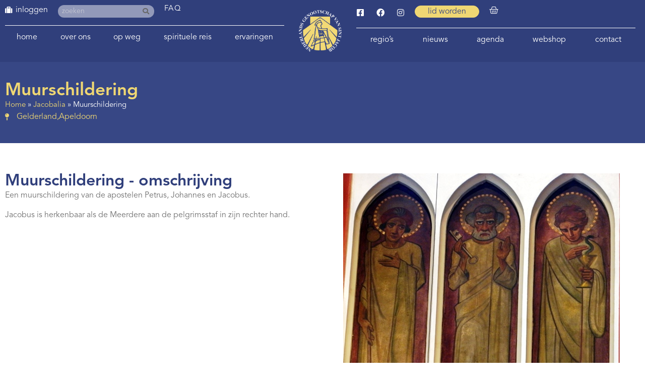

--- FILE ---
content_type: text/html; charset=UTF-8
request_url: https://www.santiago.nl/jacobalia/muurschildering-11/
body_size: 18774
content:
<!doctype html>
<html lang="nl-NL">
<head>
	<meta charset="UTF-8">
	<meta name="viewport" content="width=device-width, initial-scale=1">
	<link rel="profile" href="https://gmpg.org/xfn/11">
	<meta name='robots' content='index, follow, max-image-preview:large, max-snippet:-1, max-video-preview:-1' />

	<!-- This site is optimized with the Yoast SEO plugin v26.5 - https://yoast.com/wordpress/plugins/seo/ -->
	<title>Muurschildering - Santiago</title>
	<link rel="canonical" href="https://www.santiago.nl/jacobalia/muurschildering-11/" />
	<meta property="og:locale" content="nl_NL" />
	<meta property="og:type" content="article" />
	<meta property="og:title" content="Muurschildering - Santiago" />
	<meta property="og:description" content="Een muurschildering van de apostelen Petrus, Johannes en Jacobus. Jacobus is herkenbaar als de Meerdere aan de pelgrimsstaf in zijn rechter hand." />
	<meta property="og:url" content="https://www.santiago.nl/jacobalia/muurschildering-11/" />
	<meta property="og:site_name" content="Santiago" />
	<meta property="article:modified_time" content="2020-11-17T09:54:43+00:00" />
	<meta property="og:image" content="https://www.santiago.nl/wp-content/uploads/2020/05/muurschildering-Mariakerk-921.jpg" />
	<meta property="og:image:width" content="549" />
	<meta property="og:image:height" content="578" />
	<meta property="og:image:type" content="image/jpeg" />
	<meta name="twitter:card" content="summary_large_image" />
	<script type="application/ld+json" class="yoast-schema-graph">{"@context":"https://schema.org","@graph":[{"@type":"WebPage","@id":"https://www.santiago.nl/jacobalia/muurschildering-11/","url":"https://www.santiago.nl/jacobalia/muurschildering-11/","name":"Muurschildering - Santiago","isPartOf":{"@id":"https://www.santiago.nl/#website"},"primaryImageOfPage":{"@id":"https://www.santiago.nl/jacobalia/muurschildering-11/#primaryimage"},"image":{"@id":"https://www.santiago.nl/jacobalia/muurschildering-11/#primaryimage"},"thumbnailUrl":"https://www.santiago.nl/wp-content/uploads/2020/05/muurschildering-Mariakerk-921.jpg","datePublished":"2012-12-19T23:00:00+00:00","dateModified":"2020-11-17T09:54:43+00:00","breadcrumb":{"@id":"https://www.santiago.nl/jacobalia/muurschildering-11/#breadcrumb"},"inLanguage":"nl-NL","potentialAction":[{"@type":"ReadAction","target":["https://www.santiago.nl/jacobalia/muurschildering-11/"]}]},{"@type":"ImageObject","inLanguage":"nl-NL","@id":"https://www.santiago.nl/jacobalia/muurschildering-11/#primaryimage","url":"https://www.santiago.nl/wp-content/uploads/2020/05/muurschildering-Mariakerk-921.jpg","contentUrl":"https://www.santiago.nl/wp-content/uploads/2020/05/muurschildering-Mariakerk-921.jpg","width":549,"height":578},{"@type":"BreadcrumbList","@id":"https://www.santiago.nl/jacobalia/muurschildering-11/#breadcrumb","itemListElement":[{"@type":"ListItem","position":1,"name":"Home","item":"https://www.santiago.nl/"},{"@type":"ListItem","position":2,"name":"Jacobalia","item":"https://www.santiago.nl/jacobalia/"},{"@type":"ListItem","position":3,"name":"Muurschildering"}]},{"@type":"WebSite","@id":"https://www.santiago.nl/#website","url":"https://www.santiago.nl/","name":"Santiago","description":"Het Nederlands Genootschap van Sint Jacob","publisher":{"@id":"https://www.santiago.nl/#organization"},"potentialAction":[{"@type":"SearchAction","target":{"@type":"EntryPoint","urlTemplate":"https://www.santiago.nl/?s={search_term_string}"},"query-input":{"@type":"PropertyValueSpecification","valueRequired":true,"valueName":"search_term_string"}}],"inLanguage":"nl-NL"},{"@type":"Organization","@id":"https://www.santiago.nl/#organization","name":"Het Nederlands Genootschap van Sint Jacob","url":"https://www.santiago.nl/","logo":{"@type":"ImageObject","inLanguage":"nl-NL","@id":"https://www.santiago.nl/#/schema/logo/image/","url":"https://www.santiago.nl/wp-content/uploads/2020/04/cropped-Logo-Nederlands-Genootschap-Sint-Jacob-wit.png","contentUrl":"https://www.santiago.nl/wp-content/uploads/2020/04/cropped-Logo-Nederlands-Genootschap-Sint-Jacob-wit.png","width":237,"height":230,"caption":"Het Nederlands Genootschap van Sint Jacob"},"image":{"@id":"https://www.santiago.nl/#/schema/logo/image/"}}]}</script>
	<!-- / Yoast SEO plugin. -->


<link rel='dns-prefetch' href='//cdn.usefathom.com' />
<link rel="alternate" title="oEmbed (JSON)" type="application/json+oembed" href="https://www.santiago.nl/wp-json/oembed/1.0/embed?url=https%3A%2F%2Fwww.santiago.nl%2Fjacobalia%2Fmuurschildering-11%2F" />
<link rel="alternate" title="oEmbed (XML)" type="text/xml+oembed" href="https://www.santiago.nl/wp-json/oembed/1.0/embed?url=https%3A%2F%2Fwww.santiago.nl%2Fjacobalia%2Fmuurschildering-11%2F&#038;format=xml" />

<link data-optimized="2" rel="stylesheet" href="https://www.santiago.nl/wp-content/litespeed/css/92e77d9329afab343f0cf162725b86bf.css?ver=542b6" />































































<script src="https://www.santiago.nl/wp-includes/js/jquery/jquery.min.js" id="jquery-core-js"></script>



<script src="https://cdn.usefathom.com/script.js" id="fathom-snippet-js" defer data-wp-strategy="defer" data-site="OMDXRFWN"   data-no-minify></script>

























<script src="https://www.santiago.nl/wp-content/plugins/wp-file-download/app/admin/assets/js/chosen.jquery.min.js" id="wpfd-chosen-js"></script>








<link rel="https://api.w.org/" href="https://www.santiago.nl/wp-json/" /><link rel="EditURI" type="application/rsd+xml" title="RSD" href="https://www.santiago.nl/xmlrpc.php?rsd" />
<meta name="generator" content="WordPress 6.9" />
<meta name="generator" content="WooCommerce 10.3.6" />
<link rel='shortlink' href='https://www.santiago.nl/?p=14204' />
    
            <script data-no-optimize="1">
          const urlParams = new URLSearchParams(window.location.search);
          const locatie = urlParams.get('locatie');
          if (locatie) {
            document.cookie = "locatie=" + locatie + "; expires=0";
          }

          document.addEventListener("DOMContentLoaded", function () {
            const locatie = getCookie('locatie')?.toLowerCase();
            if (locatie) {
              let text = 'Niet herkent';
              switch (locatie) {
                case 'jacobiparochie':
                case 'vessem':
                case 'utrecht':
                  text = locatie
                  break;
              }

              jQuery('body').append('<div style="z-index: 9999;color: #374785; background-color: #EFD773; border-radius: 0 15px 0 0; padding: 10px 20px; font-size: 15px; font-weight: 500; position: fixed; left: 0; bottom: 0;">Locatie: ' + text + '</div>');
              jQuery('input[name=input_61][value=' + locatie + ']').attr('checked', true).change;
            }
          });

          function getCookie(name) {
            const value = `; ${document.cookie}`;
            const parts = value.split(`; ${name}=`);
            if (parts.length === 2) return parts.pop().split(';').shift();
          }
        </script>
		<style id="wpfd_custom_css"></style>    
	        
			    
		<noscript><style>.woocommerce-product-gallery{ opacity: 1 !important; }</style></noscript>
	<meta name="generator" content="Elementor 3.33.4; settings: css_print_method-external, google_font-enabled, font_display-auto">
<!-- BEWISE GA-4 2022-01-20 - Global site tag (gtag.js) - Google Analytics -->
<script src="https://www.googletagmanager.com/gtag/js?id=G-X8P20V4C2B" defer data-deferred="1"></script>
<script data-no-optimize="1">
  window.dataLayer = window.dataLayer || [];
  function gtag(){dataLayer.push(arguments);}
  gtag('js', new Date());

  gtag('config', 'G-X8P20V4C2B');
</script>
			
			<link rel="icon" href="https://www.santiago.nl/wp-content/uploads/2020/03/Logo-Nederlands-Genootschap-Sint-Jacob-blauw-1-100x100.png" sizes="32x32" />
<link rel="icon" href="https://www.santiago.nl/wp-content/uploads/2020/03/Logo-Nederlands-Genootschap-Sint-Jacob-blauw-1.png" sizes="192x192" />
<link rel="apple-touch-icon" href="https://www.santiago.nl/wp-content/uploads/2020/03/Logo-Nederlands-Genootschap-Sint-Jacob-blauw-1.png" />
<meta name="msapplication-TileImage" content="https://www.santiago.nl/wp-content/uploads/2020/03/Logo-Nederlands-Genootschap-Sint-Jacob-blauw-1.png" />
<meta name="generator" content="XforWooCommerce.com - Product Filter for WooCommerce"/></head>
<body class="wp-singular jacobalia-template-default single single-jacobalia postid-14204 wp-custom-logo wp-embed-responsive wp-theme-hello-elementor wp-child-theme-hello-theme-child-master theme-hello-elementor cookies-not-set woocommerce-no-js hello-elementor-default elementor-default elementor-kit-2426 elementor-page-5179">


<a class="skip-link screen-reader-text" href="#content">Ga naar de inhoud</a>

		<header data-elementor-type="header" data-elementor-id="1143" class="elementor elementor-1143 elementor-location-header" data-elementor-post-type="elementor_library">
			<div class="has_ae_slider elementor-element elementor-element-ec5c5a6 e-flex e-con-boxed ae-bg-gallery-type-default e-con e-parent" data-id="ec5c5a6" data-element_type="container" id="top" data-settings="{&quot;background_background&quot;:&quot;classic&quot;}">
					<div class="e-con-inner">
		<div class="has_ae_slider elementor-element elementor-element-e2e48b9 e-con-full e-flex ae-bg-gallery-type-default e-con e-child" data-id="e2e48b9" data-element_type="container">
		<div class="has_ae_slider elementor-element elementor-element-6e49201 e-con-full e-flex ae-bg-gallery-type-default e-con e-child" data-id="6e49201" data-element_type="container">
				<div class="elementor-element elementor-element-978470b elementor-widget__width-auto hide-admin elementor-view-default elementor-widget elementor-widget-icon" data-id="978470b" data-element_type="widget" data-widget_type="icon.default">
				<div class="elementor-widget-container">
							<div class="elementor-icon-wrapper">
			<div class="elementor-icon">
			<i aria-hidden="true" class="fas fa-suitcase"></i>			</div>
		</div>
						</div>
				</div>
				<div class="elementor-element elementor-element-2c96403 elementor-nav-menu--dropdown-none elementor-widget__width-auto hide-admin elementor-widget elementor-widget-nav-menu" data-id="2c96403" data-element_type="widget" data-settings="{&quot;submenu_icon&quot;:{&quot;value&quot;:&quot;&lt;i class=\&quot;\&quot; aria-hidden=\&quot;true\&quot;&gt;&lt;\/i&gt;&quot;,&quot;library&quot;:&quot;&quot;},&quot;layout&quot;:&quot;horizontal&quot;}" data-widget_type="nav-menu.default">
				<div class="elementor-widget-container">
								<nav aria-label="Menu" class="elementor-nav-menu--main elementor-nav-menu__container elementor-nav-menu--layout-horizontal e--pointer-none">
				<ul id="menu-1-2c96403" class="elementor-nav-menu"><li class="menu-item menu-item-type-post_type menu-item-object-page menu-item-2765"><a href="https://www.santiago.nl/login/" class="elementor-item">inloggen</a></li>
</ul>			</nav>
						<nav class="elementor-nav-menu--dropdown elementor-nav-menu__container" aria-hidden="true">
				<ul id="menu-2-2c96403" class="elementor-nav-menu"><li class="menu-item menu-item-type-post_type menu-item-object-page menu-item-2765"><a href="https://www.santiago.nl/login/" class="elementor-item" tabindex="-1">inloggen</a></li>
</ul>			</nav>
						</div>
				</div>
				<div class="elementor-element elementor-element-501b83b elementor-widget__width-auto elementor-hidden-mobile elementor-search-form--skin-classic elementor-search-form--button-type-icon elementor-search-form--icon-search elementor-widget elementor-widget-search-form" data-id="501b83b" data-element_type="widget" id="header-search" data-settings="{&quot;skin&quot;:&quot;classic&quot;}" data-widget_type="search-form.default">
				<div class="elementor-widget-container">
							<search role="search">
			<form class="elementor-search-form" action="https://www.santiago.nl" method="get">
												<div class="elementor-search-form__container">
					<label class="elementor-screen-only" for="elementor-search-form-501b83b">Zoeken</label>

					
					<input id="elementor-search-form-501b83b" placeholder="zoeken" class="elementor-search-form__input" type="search" name="s" value="">
					
											<button class="elementor-search-form__submit" type="submit" aria-label="Zoeken">
															<i aria-hidden="true" class="fas fa-search"></i>													</button>
					
									</div>
			</form>
		</search>
						</div>
				</div>
				<div class="elementor-element elementor-element-40c7d47 elementor-widget__width-auto elementor-widget elementor-widget-heading" data-id="40c7d47" data-element_type="widget" data-widget_type="heading.default">
				<div class="elementor-widget-container">
					<p class="elementor-heading-title elementor-size-default"><a href="/vragen">FAQ</a></p>				</div>
				</div>
				</div>
				<div class="elementor-element elementor-element-51e8248 elementor-nav-menu__align-justify elementor-nav-menu--dropdown-none elementor-hidden-mobile elementor-hidden-tablet elementor-widget elementor-widget-nav-menu" data-id="51e8248" data-element_type="widget" data-settings="{&quot;submenu_icon&quot;:{&quot;value&quot;:&quot;&lt;i class=\&quot;fas fa-chevron-down\&quot; aria-hidden=\&quot;true\&quot;&gt;&lt;\/i&gt;&quot;,&quot;library&quot;:&quot;fa-solid&quot;},&quot;layout&quot;:&quot;horizontal&quot;}" data-widget_type="nav-menu.default">
				<div class="elementor-widget-container">
								<nav aria-label="Menu" class="elementor-nav-menu--main elementor-nav-menu__container elementor-nav-menu--layout-horizontal e--pointer-none">
				<ul id="menu-1-51e8248" class="elementor-nav-menu"><li class="menu-item menu-item-type-post_type menu-item-object-page menu-item-home menu-item-1804"><a href="https://www.santiago.nl/" class="elementor-item">Home</a></li>
<li class="menu-item menu-item-type-post_type menu-item-object-page menu-item-has-children menu-item-1707"><a href="https://www.santiago.nl/genootschap/" class="elementor-item">Over ons</a>
<ul class="sub-menu elementor-nav-menu--dropdown">
	<li class="menu-item menu-item-type-post_type menu-item-object-page menu-item-has-children menu-item-4161"><a href="https://www.santiago.nl/genootschap/" class="elementor-sub-item">Over ons</a>
	<ul class="sub-menu elementor-nav-menu--dropdown">
		<li class="menu-item menu-item-type-post_type menu-item-object-page menu-item-117052"><a href="https://www.santiago.nl/ledenvergadering/" class="elementor-sub-item">Ledenvergadering</a></li>
	</ul>
</li>
	<li class="menu-item menu-item-type-post_type menu-item-object-page menu-item-1730"><a href="https://www.santiago.nl/genootschap/bestuur-nederlands-genootschap-sint-jacob/" class="elementor-sub-item">Bestuur</a></li>
	<li class="menu-item menu-item-type-post_type menu-item-object-page menu-item-1731"><a href="https://www.santiago.nl/genootschap/vertrouwenspersonen/" class="elementor-sub-item">Vertrouwenspersoon</a></li>
	<li class="menu-item menu-item-type-post_type_archive menu-item-object-werkgroepen menu-item-has-children menu-item-3890"><a href="https://www.santiago.nl/werkgroepen/" class="elementor-sub-item">(Werk)groepen</a>
	<ul class="sub-menu elementor-nav-menu--dropdown">
		<li class="menu-item menu-item-type-post_type menu-item-object-werkgroepen menu-item-3908"><a href="https://www.santiago.nl/werkgroepen/werkgroep-spiritualiteit/" class="elementor-sub-item">Aandacht en Spiritualiteit</a></li>
		<li class="menu-item menu-item-type-post_type menu-item-object-werkgroepen menu-item-3891"><a href="https://www.santiago.nl/werkgroepen/bibliotheek/" class="elementor-sub-item">Bibliotheek</a></li>
		<li class="menu-item menu-item-type-post_type menu-item-object-werkgroepen menu-item-28894"><a href="https://www.santiago.nl/werkgroepen/youngcamino/" class="elementor-sub-item">Young Camino</a></li>
		<li class="menu-item menu-item-type-post_type menu-item-object-werkgroepen menu-item-3896"><a href="https://www.santiago.nl/werkgroepen/el-orfeon-jacobeo/" class="elementor-sub-item">El Orfeón Jacobeo (pelgrimskoor)</a></li>
		<li class="menu-item menu-item-type-post_type menu-item-object-werkgroepen menu-item-3900"><a href="https://www.santiago.nl/werkgroepen/werkgroep-geschiedenis-en-cultuur/" class="elementor-sub-item">Geschiedenis en Cultuur</a></li>
		<li class="menu-item menu-item-type-post_type menu-item-object-werkgroepen menu-item-3901"><a href="https://www.santiago.nl/werkgroepen/werkgroep-het-nieuwe-pelgrimeren/" class="elementor-sub-item">Het nieuwe pelgrimeren</a></li>
		<li class="menu-item menu-item-type-post_type menu-item-object-werkgroepen menu-item-3902"><a href="https://www.santiago.nl/werkgroepen/werkgroep-hospitaleren/" class="elementor-sub-item">Hospitaleren</a></li>
		<li class="menu-item menu-item-type-post_type menu-item-object-werkgroepen menu-item-3892"><a href="https://www.santiago.nl/werkgroepen/werkgroep-hospitaleren-roncesvalles/" class="elementor-sub-item">Hospitaleren in Roncesvalles</a></li>
		<li class="menu-item menu-item-type-post_type menu-item-object-werkgroepen menu-item-3893"><a href="https://www.santiago.nl/werkgroepen/huiskamer-van-de-lage-landen-in-santiago/" class="elementor-sub-item">Huiskamer van de Lage Landen in Santiago</a></li>
		<li class="menu-item menu-item-type-post_type menu-item-object-werkgroepen menu-item-3903"><a href="https://www.santiago.nl/werkgroepen/werkgroep-informanten/" class="elementor-sub-item">Informanten</a></li>
		<li class="menu-item menu-item-type-post_type menu-item-object-werkgroepen menu-item-3897"><a href="https://www.santiago.nl/werkgroepen/projectgroep-internationale-contacten/" class="elementor-sub-item">Internationale contacten</a></li>
		<li class="menu-item menu-item-type-post_type menu-item-object-werkgroepen menu-item-3904"><a href="https://www.santiago.nl/werkgroepen/werkgroep-jacobswegen/" class="elementor-sub-item">Nederlandse Jacobswegen</a></li>
		<li class="menu-item menu-item-type-post_type menu-item-object-werkgroepen menu-item-3969"><a href="https://www.santiago.nl/werkgroepen/werkgroep-jacobike/" class="elementor-sub-item">Jacobike</a></li>
		<li class="menu-item menu-item-type-post_type menu-item-object-werkgroepen menu-item-3898"><a href="https://www.santiago.nl/werkgroepen/projectgroep-ledenbijeenkomsten/" class="elementor-sub-item">Ledenbijeenkomsten</a></li>
		<li class="menu-item menu-item-type-post_type menu-item-object-werkgroepen menu-item-3894"><a href="https://www.santiago.nl/werkgroepen/ledenservice/" class="elementor-sub-item">Ledenservice</a></li>
		<li class="menu-item menu-item-type-post_type menu-item-object-werkgroepen menu-item-3905"><a href="https://www.santiago.nl/werkgroepen/werkgroep-pelgrimeren-voor-de-jeugd/" class="elementor-sub-item">Pelgrimeren voor de jeugd</a></li>
		<li class="menu-item menu-item-type-post_type menu-item-object-werkgroepen menu-item-3895"><a href="https://www.santiago.nl/werkgroepen/pelgrims-voor-pelgrims/" class="elementor-sub-item">Pelgrims voor pelgrims</a></li>
		<li class="menu-item menu-item-type-post_type menu-item-object-werkgroepen menu-item-88009"><a href="https://www.santiago.nl/werkgroepen/pelgrimswegen-en-voorzieningen/" class="elementor-sub-item">Pelgrimswegen en voorzieningen</a></li>
		<li class="menu-item menu-item-type-post_type menu-item-object-werkgroepen menu-item-10924"><a href="https://www.santiago.nl/werkgroepen/redactie-jacobsstaf/" class="elementor-sub-item">Redactie Jacobsstaf</a></li>
		<li class="menu-item menu-item-type-post_type menu-item-object-werkgroepen menu-item-10906"><a href="https://www.santiago.nl/werkgroepen/redactie-ultreia/" class="elementor-sub-item">Redactie Ultreia</a></li>
		<li class="menu-item menu-item-type-post_type menu-item-object-werkgroepen menu-item-96712"><a href="https://www.santiago.nl/werkgroepen/wandelroutes/" class="elementor-sub-item">Wandelroutes</a></li>
		<li class="menu-item menu-item-type-post_type menu-item-object-werkgroepen menu-item-3899"><a href="https://www.santiago.nl/werkgroepen/werkgroep-website/" class="elementor-sub-item">Website</a></li>
	</ul>
</li>
	<li class="menu-item menu-item-type-post_type menu-item-object-page menu-item-48623"><a href="https://www.santiago.nl/hospitaleren/" class="elementor-sub-item">Hospitaleren</a></li>
	<li class="menu-item menu-item-type-post_type menu-item-object-page menu-item-1733"><a href="https://www.santiago.nl/genootschap/publicaties/" class="elementor-sub-item">Publicaties</a></li>
	<li class="menu-item menu-item-type-post_type menu-item-object-page menu-item-33776"><a href="https://www.santiago.nl/bibliotheek-catalogus/" class="elementor-sub-item">Bibliotheek Catalogus</a></li>
	<li class="menu-item menu-item-type-post_type_archive menu-item-object-jacobalia menu-item-has-children menu-item-5302"><a href="https://www.santiago.nl/jacobalia/" class="elementor-sub-item">Jacobalia</a>
	<ul class="sub-menu elementor-nav-menu--dropdown">
		<li class="menu-item menu-item-type-post_type_archive menu-item-object-jacobalia menu-item-7583"><a href="https://www.santiago.nl/jacobalia/" class="elementor-sub-item">Jacobalia</a></li>
		<li class="menu-item menu-item-type-post_type menu-item-object-page menu-item-5303"><a href="https://www.santiago.nl/inzendformulier-jacobalium/" class="elementor-sub-item">Inzendformulier Jacobalium</a></li>
	</ul>
</li>
	<li class="menu-item menu-item-type-post_type menu-item-object-page menu-item-has-children menu-item-1734"><a href="https://www.santiago.nl/genootschap/geschiedenis-nederlands-genootschap/" class="elementor-sub-item">Geschiedenis</a>
	<ul class="sub-menu elementor-nav-menu--dropdown">
		<li class="menu-item menu-item-type-post_type_archive menu-item-object-kronieken menu-item-7653"><a href="https://www.santiago.nl/kronieken/" class="elementor-sub-item">Kronieken</a></li>
	</ul>
</li>
	<li class="menu-item menu-item-type-post_type menu-item-object-page menu-item-1735"><a href="https://www.santiago.nl/genootschap/andere-genootschappen/" class="elementor-sub-item">Andere genootschappen en adressen</a></li>
	<li class="menu-item menu-item-type-post_type menu-item-object-page menu-item-3567"><a href="https://www.santiago.nl/lid-worden/" class="elementor-sub-item">Lidmaatschap</a></li>
</ul>
</li>
<li class="menu-item menu-item-type-post_type menu-item-object-page menu-item-has-children menu-item-87990"><a href="https://www.santiago.nl/op-weg-naar-santiago-de-compostela/" class="elementor-item">Op weg</a>
<ul class="sub-menu elementor-nav-menu--dropdown">
	<li class="menu-item menu-item-type-post_type menu-item-object-page menu-item-88006"><a href="https://www.santiago.nl/op-weg-naar-santiago-de-compostela/" class="elementor-sub-item">Op weg</a></li>
	<li class="menu-item menu-item-type-post_type menu-item-object-page menu-item-87991"><a href="https://www.santiago.nl/lopen-naar-santiago/" class="elementor-sub-item">Lopen naar Santiago de Compostela</a></li>
	<li class="menu-item menu-item-type-post_type menu-item-object-page menu-item-1779"><a href="https://www.santiago.nl/fietsen-naar-santiago/" class="elementor-sub-item">Fietsen naar Santiago de Compostela</a></li>
	<li class="menu-item menu-item-type-post_type menu-item-object-page menu-item-has-children menu-item-1780"><a href="https://www.santiago.nl/op-weg-naar-santiago-de-compostela/routes-naar-santiago/" class="elementor-sub-item">Routes</a>
	<ul class="sub-menu elementor-nav-menu--dropdown">
		<li class="menu-item menu-item-type-post_type menu-item-object-page menu-item-has-children menu-item-87992"><a href="https://www.santiago.nl/lopen-naar-santiago/looproutes-naar-santiago/" class="elementor-sub-item">Looproutes naar Santiago de Compostela</a>
		<ul class="sub-menu elementor-nav-menu--dropdown">
			<li class="menu-item menu-item-type-post_type menu-item-object-page menu-item-87997"><a href="https://www.santiago.nl/lopen-naar-santiago/looproutes-naar-santiago/looproutes-in-nederland/" class="elementor-sub-item">Looproutes in Nederland</a></li>
			<li class="menu-item menu-item-type-post_type menu-item-object-page menu-item-87996"><a href="https://www.santiago.nl/lopen-naar-santiago/looproutes-naar-santiago/looproutes-in-belgie/" class="elementor-sub-item">Looproutes in België</a></li>
			<li class="menu-item menu-item-type-post_type menu-item-object-page menu-item-87995"><a href="https://www.santiago.nl/lopen-naar-santiago/looproutes-naar-santiago/looproutes-in-frankrijk/" class="elementor-sub-item">Looproutes in Frankrijk</a></li>
			<li class="menu-item menu-item-type-post_type menu-item-object-page menu-item-87994"><a href="https://www.santiago.nl/lopen-naar-santiago/looproutes-naar-santiago/looproutes-in-spanje/" class="elementor-sub-item">Looproutes in Spanje</a></li>
			<li class="menu-item menu-item-type-post_type menu-item-object-page menu-item-87993"><a href="https://www.santiago.nl/lopen-naar-santiago/looproutes-naar-santiago/looproutes-in-portugal/" class="elementor-sub-item">Looproutes in Portugal</a></li>
		</ul>
</li>
		<li class="menu-item menu-item-type-post_type menu-item-object-page menu-item-has-children menu-item-1867"><a href="https://www.santiago.nl/fietsen-naar-santiago/fietsroutes-naar-santiago/" class="elementor-sub-item">Fietsroutes naar Santiago de Compostela</a>
		<ul class="sub-menu elementor-nav-menu--dropdown">
			<li class="menu-item menu-item-type-post_type menu-item-object-page menu-item-1858"><a href="https://www.santiago.nl/fietsen-naar-santiago/fietsroutes-nederland/" class="elementor-sub-item">Fietsroutes in Nederland</a></li>
			<li class="menu-item menu-item-type-post_type menu-item-object-page menu-item-1860"><a href="https://www.santiago.nl/fietsen-naar-santiago/fietsroutes-belgie/" class="elementor-sub-item">Fietsroutes in België</a></li>
			<li class="menu-item menu-item-type-post_type menu-item-object-page menu-item-1862"><a href="https://www.santiago.nl/fietsen-naar-santiago/fietsroutes-frankrijk/" class="elementor-sub-item">Fietsroutes in Frankrijk</a></li>
			<li class="menu-item menu-item-type-post_type menu-item-object-page menu-item-1864"><a href="https://www.santiago.nl/fietsen-naar-santiago/fietsroutes-spanje/" class="elementor-sub-item">Fietsroutes in Spanje</a></li>
			<li class="menu-item menu-item-type-post_type menu-item-object-page menu-item-27972"><a href="https://www.santiago.nl/downloads-bike/" class="elementor-sub-item">Downloads fietsroutes</a></li>
		</ul>
</li>
		<li class="menu-item menu-item-type-post_type menu-item-object-page menu-item-9960"><a href="https://www.santiago.nl/downloads/" class="elementor-sub-item">Downloads looproutes en voorzieningen</a></li>
		<li class="menu-item menu-item-type-post_type menu-item-object-page menu-item-95951"><a href="https://www.santiago.nl/downloads-bike/" class="elementor-sub-item">Downloads fietsroutes</a></li>
	</ul>
</li>
	<li class="menu-item menu-item-type-post_type menu-item-object-page menu-item-1781"><a href="https://www.santiago.nl/eten-en-slapen-onderweg/" class="elementor-sub-item">Eten en slapen</a></li>
	<li class="menu-item menu-item-type-post_type menu-item-object-page menu-item-1782"><a href="https://www.santiago.nl/terug-naar-huis-vanuit-santiago/" class="elementor-sub-item">Terug naar huis</a></li>
	<li class="menu-item menu-item-type-post_type_archive menu-item-object-reisgenoot menu-item-5125"><a href="https://www.santiago.nl/reisgenoot/" class="elementor-sub-item">Op zoek naar reisgenoten</a></li>
	<li class="menu-item menu-item-type-post_type_archive menu-item-object-zoekertjes menu-item-9653"><a href="https://www.santiago.nl/zoekertjes/" class="elementor-sub-item">Zoekertjes</a></li>
	<li class="menu-item menu-item-type-post_type menu-item-object-page menu-item-78099"><a href="https://www.santiago.nl/bloemen-op-de-camino/" class="elementor-sub-item">Bloemen op de camino</a></li>
	<li class="menu-item menu-item-type-post_type menu-item-object-page menu-item-7576"><a href="https://www.santiago.nl/pelgrimswegen-nader-bekeken/" class="elementor-sub-item">Pelgrimswegen: nader bekeken</a></li>
</ul>
</li>
<li class="menu-item menu-item-type-post_type menu-item-object-page menu-item-has-children menu-item-119497"><a href="https://www.santiago.nl/spirituele-reis-hfd/" class="elementor-item">Spirituele reis</a>
<ul class="sub-menu elementor-nav-menu--dropdown">
	<li class="menu-item menu-item-type-post_type menu-item-object-page menu-item-104319"><a href="https://www.santiago.nl/spirituele-reis-hfd/bespiegelingen/" class="elementor-sub-item">Bespiegelingen</a></li>
	<li class="menu-item menu-item-type-post_type menu-item-object-page menu-item-35084"><a href="https://www.santiago.nl/spirituele-reis-hfd/spirituele-reis/" class="elementor-sub-item">Foto en film van de maand</a></li>
	<li class="menu-item menu-item-type-post_type menu-item-object-page menu-item-11072"><a href="https://www.santiago.nl/spirituele-reis-hfd/op-zoek-naar/" class="elementor-sub-item">De weg naar binnen in woord en beeld</a></li>
</ul>
</li>
<li class="menu-item menu-item-type-post_type menu-item-object-page menu-item-has-children menu-item-1783"><a href="https://www.santiago.nl/ervaringen/" class="elementor-item">Ervaringen</a>
<ul class="sub-menu elementor-nav-menu--dropdown">
	<li class="menu-item menu-item-type-post_type menu-item-object-page menu-item-29483"><a href="https://www.santiago.nl/ervaringen/" class="elementor-sub-item">Ervaringsverhalen</a></li>
	<li class="menu-item menu-item-type-post_type menu-item-object-page menu-item-79218"><a href="https://www.santiago.nl/alle-weblogs/" class="elementor-sub-item">Weblogs</a></li>
	<li class="menu-item menu-item-type-custom menu-item-object-custom menu-item-29485"><a href="https://www.santiago.nl/op-weg-naar-santiago-de-compostela/ervaringen/#podcast" class="elementor-sub-item elementor-item-anchor">Podcast camino.nl</a></li>
	<li class="menu-item menu-item-type-custom menu-item-object-custom menu-item-29486"><a href="https://www.santiago.nl/op-weg-naar-santiago-de-compostela/ervaringen/#video" class="elementor-sub-item elementor-item-anchor">Foto- en videoverhalen</a></li>
</ul>
</li>
</ul>			</nav>
						<nav class="elementor-nav-menu--dropdown elementor-nav-menu__container" aria-hidden="true">
				<ul id="menu-2-51e8248" class="elementor-nav-menu"><li class="menu-item menu-item-type-post_type menu-item-object-page menu-item-home menu-item-1804"><a href="https://www.santiago.nl/" class="elementor-item" tabindex="-1">Home</a></li>
<li class="menu-item menu-item-type-post_type menu-item-object-page menu-item-has-children menu-item-1707"><a href="https://www.santiago.nl/genootschap/" class="elementor-item" tabindex="-1">Over ons</a>
<ul class="sub-menu elementor-nav-menu--dropdown">
	<li class="menu-item menu-item-type-post_type menu-item-object-page menu-item-has-children menu-item-4161"><a href="https://www.santiago.nl/genootschap/" class="elementor-sub-item" tabindex="-1">Over ons</a>
	<ul class="sub-menu elementor-nav-menu--dropdown">
		<li class="menu-item menu-item-type-post_type menu-item-object-page menu-item-117052"><a href="https://www.santiago.nl/ledenvergadering/" class="elementor-sub-item" tabindex="-1">Ledenvergadering</a></li>
	</ul>
</li>
	<li class="menu-item menu-item-type-post_type menu-item-object-page menu-item-1730"><a href="https://www.santiago.nl/genootschap/bestuur-nederlands-genootschap-sint-jacob/" class="elementor-sub-item" tabindex="-1">Bestuur</a></li>
	<li class="menu-item menu-item-type-post_type menu-item-object-page menu-item-1731"><a href="https://www.santiago.nl/genootschap/vertrouwenspersonen/" class="elementor-sub-item" tabindex="-1">Vertrouwenspersoon</a></li>
	<li class="menu-item menu-item-type-post_type_archive menu-item-object-werkgroepen menu-item-has-children menu-item-3890"><a href="https://www.santiago.nl/werkgroepen/" class="elementor-sub-item" tabindex="-1">(Werk)groepen</a>
	<ul class="sub-menu elementor-nav-menu--dropdown">
		<li class="menu-item menu-item-type-post_type menu-item-object-werkgroepen menu-item-3908"><a href="https://www.santiago.nl/werkgroepen/werkgroep-spiritualiteit/" class="elementor-sub-item" tabindex="-1">Aandacht en Spiritualiteit</a></li>
		<li class="menu-item menu-item-type-post_type menu-item-object-werkgroepen menu-item-3891"><a href="https://www.santiago.nl/werkgroepen/bibliotheek/" class="elementor-sub-item" tabindex="-1">Bibliotheek</a></li>
		<li class="menu-item menu-item-type-post_type menu-item-object-werkgroepen menu-item-28894"><a href="https://www.santiago.nl/werkgroepen/youngcamino/" class="elementor-sub-item" tabindex="-1">Young Camino</a></li>
		<li class="menu-item menu-item-type-post_type menu-item-object-werkgroepen menu-item-3896"><a href="https://www.santiago.nl/werkgroepen/el-orfeon-jacobeo/" class="elementor-sub-item" tabindex="-1">El Orfeón Jacobeo (pelgrimskoor)</a></li>
		<li class="menu-item menu-item-type-post_type menu-item-object-werkgroepen menu-item-3900"><a href="https://www.santiago.nl/werkgroepen/werkgroep-geschiedenis-en-cultuur/" class="elementor-sub-item" tabindex="-1">Geschiedenis en Cultuur</a></li>
		<li class="menu-item menu-item-type-post_type menu-item-object-werkgroepen menu-item-3901"><a href="https://www.santiago.nl/werkgroepen/werkgroep-het-nieuwe-pelgrimeren/" class="elementor-sub-item" tabindex="-1">Het nieuwe pelgrimeren</a></li>
		<li class="menu-item menu-item-type-post_type menu-item-object-werkgroepen menu-item-3902"><a href="https://www.santiago.nl/werkgroepen/werkgroep-hospitaleren/" class="elementor-sub-item" tabindex="-1">Hospitaleren</a></li>
		<li class="menu-item menu-item-type-post_type menu-item-object-werkgroepen menu-item-3892"><a href="https://www.santiago.nl/werkgroepen/werkgroep-hospitaleren-roncesvalles/" class="elementor-sub-item" tabindex="-1">Hospitaleren in Roncesvalles</a></li>
		<li class="menu-item menu-item-type-post_type menu-item-object-werkgroepen menu-item-3893"><a href="https://www.santiago.nl/werkgroepen/huiskamer-van-de-lage-landen-in-santiago/" class="elementor-sub-item" tabindex="-1">Huiskamer van de Lage Landen in Santiago</a></li>
		<li class="menu-item menu-item-type-post_type menu-item-object-werkgroepen menu-item-3903"><a href="https://www.santiago.nl/werkgroepen/werkgroep-informanten/" class="elementor-sub-item" tabindex="-1">Informanten</a></li>
		<li class="menu-item menu-item-type-post_type menu-item-object-werkgroepen menu-item-3897"><a href="https://www.santiago.nl/werkgroepen/projectgroep-internationale-contacten/" class="elementor-sub-item" tabindex="-1">Internationale contacten</a></li>
		<li class="menu-item menu-item-type-post_type menu-item-object-werkgroepen menu-item-3904"><a href="https://www.santiago.nl/werkgroepen/werkgroep-jacobswegen/" class="elementor-sub-item" tabindex="-1">Nederlandse Jacobswegen</a></li>
		<li class="menu-item menu-item-type-post_type menu-item-object-werkgroepen menu-item-3969"><a href="https://www.santiago.nl/werkgroepen/werkgroep-jacobike/" class="elementor-sub-item" tabindex="-1">Jacobike</a></li>
		<li class="menu-item menu-item-type-post_type menu-item-object-werkgroepen menu-item-3898"><a href="https://www.santiago.nl/werkgroepen/projectgroep-ledenbijeenkomsten/" class="elementor-sub-item" tabindex="-1">Ledenbijeenkomsten</a></li>
		<li class="menu-item menu-item-type-post_type menu-item-object-werkgroepen menu-item-3894"><a href="https://www.santiago.nl/werkgroepen/ledenservice/" class="elementor-sub-item" tabindex="-1">Ledenservice</a></li>
		<li class="menu-item menu-item-type-post_type menu-item-object-werkgroepen menu-item-3905"><a href="https://www.santiago.nl/werkgroepen/werkgroep-pelgrimeren-voor-de-jeugd/" class="elementor-sub-item" tabindex="-1">Pelgrimeren voor de jeugd</a></li>
		<li class="menu-item menu-item-type-post_type menu-item-object-werkgroepen menu-item-3895"><a href="https://www.santiago.nl/werkgroepen/pelgrims-voor-pelgrims/" class="elementor-sub-item" tabindex="-1">Pelgrims voor pelgrims</a></li>
		<li class="menu-item menu-item-type-post_type menu-item-object-werkgroepen menu-item-88009"><a href="https://www.santiago.nl/werkgroepen/pelgrimswegen-en-voorzieningen/" class="elementor-sub-item" tabindex="-1">Pelgrimswegen en voorzieningen</a></li>
		<li class="menu-item menu-item-type-post_type menu-item-object-werkgroepen menu-item-10924"><a href="https://www.santiago.nl/werkgroepen/redactie-jacobsstaf/" class="elementor-sub-item" tabindex="-1">Redactie Jacobsstaf</a></li>
		<li class="menu-item menu-item-type-post_type menu-item-object-werkgroepen menu-item-10906"><a href="https://www.santiago.nl/werkgroepen/redactie-ultreia/" class="elementor-sub-item" tabindex="-1">Redactie Ultreia</a></li>
		<li class="menu-item menu-item-type-post_type menu-item-object-werkgroepen menu-item-96712"><a href="https://www.santiago.nl/werkgroepen/wandelroutes/" class="elementor-sub-item" tabindex="-1">Wandelroutes</a></li>
		<li class="menu-item menu-item-type-post_type menu-item-object-werkgroepen menu-item-3899"><a href="https://www.santiago.nl/werkgroepen/werkgroep-website/" class="elementor-sub-item" tabindex="-1">Website</a></li>
	</ul>
</li>
	<li class="menu-item menu-item-type-post_type menu-item-object-page menu-item-48623"><a href="https://www.santiago.nl/hospitaleren/" class="elementor-sub-item" tabindex="-1">Hospitaleren</a></li>
	<li class="menu-item menu-item-type-post_type menu-item-object-page menu-item-1733"><a href="https://www.santiago.nl/genootschap/publicaties/" class="elementor-sub-item" tabindex="-1">Publicaties</a></li>
	<li class="menu-item menu-item-type-post_type menu-item-object-page menu-item-33776"><a href="https://www.santiago.nl/bibliotheek-catalogus/" class="elementor-sub-item" tabindex="-1">Bibliotheek Catalogus</a></li>
	<li class="menu-item menu-item-type-post_type_archive menu-item-object-jacobalia menu-item-has-children menu-item-5302"><a href="https://www.santiago.nl/jacobalia/" class="elementor-sub-item" tabindex="-1">Jacobalia</a>
	<ul class="sub-menu elementor-nav-menu--dropdown">
		<li class="menu-item menu-item-type-post_type_archive menu-item-object-jacobalia menu-item-7583"><a href="https://www.santiago.nl/jacobalia/" class="elementor-sub-item" tabindex="-1">Jacobalia</a></li>
		<li class="menu-item menu-item-type-post_type menu-item-object-page menu-item-5303"><a href="https://www.santiago.nl/inzendformulier-jacobalium/" class="elementor-sub-item" tabindex="-1">Inzendformulier Jacobalium</a></li>
	</ul>
</li>
	<li class="menu-item menu-item-type-post_type menu-item-object-page menu-item-has-children menu-item-1734"><a href="https://www.santiago.nl/genootschap/geschiedenis-nederlands-genootschap/" class="elementor-sub-item" tabindex="-1">Geschiedenis</a>
	<ul class="sub-menu elementor-nav-menu--dropdown">
		<li class="menu-item menu-item-type-post_type_archive menu-item-object-kronieken menu-item-7653"><a href="https://www.santiago.nl/kronieken/" class="elementor-sub-item" tabindex="-1">Kronieken</a></li>
	</ul>
</li>
	<li class="menu-item menu-item-type-post_type menu-item-object-page menu-item-1735"><a href="https://www.santiago.nl/genootschap/andere-genootschappen/" class="elementor-sub-item" tabindex="-1">Andere genootschappen en adressen</a></li>
	<li class="menu-item menu-item-type-post_type menu-item-object-page menu-item-3567"><a href="https://www.santiago.nl/lid-worden/" class="elementor-sub-item" tabindex="-1">Lidmaatschap</a></li>
</ul>
</li>
<li class="menu-item menu-item-type-post_type menu-item-object-page menu-item-has-children menu-item-87990"><a href="https://www.santiago.nl/op-weg-naar-santiago-de-compostela/" class="elementor-item" tabindex="-1">Op weg</a>
<ul class="sub-menu elementor-nav-menu--dropdown">
	<li class="menu-item menu-item-type-post_type menu-item-object-page menu-item-88006"><a href="https://www.santiago.nl/op-weg-naar-santiago-de-compostela/" class="elementor-sub-item" tabindex="-1">Op weg</a></li>
	<li class="menu-item menu-item-type-post_type menu-item-object-page menu-item-87991"><a href="https://www.santiago.nl/lopen-naar-santiago/" class="elementor-sub-item" tabindex="-1">Lopen naar Santiago de Compostela</a></li>
	<li class="menu-item menu-item-type-post_type menu-item-object-page menu-item-1779"><a href="https://www.santiago.nl/fietsen-naar-santiago/" class="elementor-sub-item" tabindex="-1">Fietsen naar Santiago de Compostela</a></li>
	<li class="menu-item menu-item-type-post_type menu-item-object-page menu-item-has-children menu-item-1780"><a href="https://www.santiago.nl/op-weg-naar-santiago-de-compostela/routes-naar-santiago/" class="elementor-sub-item" tabindex="-1">Routes</a>
	<ul class="sub-menu elementor-nav-menu--dropdown">
		<li class="menu-item menu-item-type-post_type menu-item-object-page menu-item-has-children menu-item-87992"><a href="https://www.santiago.nl/lopen-naar-santiago/looproutes-naar-santiago/" class="elementor-sub-item" tabindex="-1">Looproutes naar Santiago de Compostela</a>
		<ul class="sub-menu elementor-nav-menu--dropdown">
			<li class="menu-item menu-item-type-post_type menu-item-object-page menu-item-87997"><a href="https://www.santiago.nl/lopen-naar-santiago/looproutes-naar-santiago/looproutes-in-nederland/" class="elementor-sub-item" tabindex="-1">Looproutes in Nederland</a></li>
			<li class="menu-item menu-item-type-post_type menu-item-object-page menu-item-87996"><a href="https://www.santiago.nl/lopen-naar-santiago/looproutes-naar-santiago/looproutes-in-belgie/" class="elementor-sub-item" tabindex="-1">Looproutes in België</a></li>
			<li class="menu-item menu-item-type-post_type menu-item-object-page menu-item-87995"><a href="https://www.santiago.nl/lopen-naar-santiago/looproutes-naar-santiago/looproutes-in-frankrijk/" class="elementor-sub-item" tabindex="-1">Looproutes in Frankrijk</a></li>
			<li class="menu-item menu-item-type-post_type menu-item-object-page menu-item-87994"><a href="https://www.santiago.nl/lopen-naar-santiago/looproutes-naar-santiago/looproutes-in-spanje/" class="elementor-sub-item" tabindex="-1">Looproutes in Spanje</a></li>
			<li class="menu-item menu-item-type-post_type menu-item-object-page menu-item-87993"><a href="https://www.santiago.nl/lopen-naar-santiago/looproutes-naar-santiago/looproutes-in-portugal/" class="elementor-sub-item" tabindex="-1">Looproutes in Portugal</a></li>
		</ul>
</li>
		<li class="menu-item menu-item-type-post_type menu-item-object-page menu-item-has-children menu-item-1867"><a href="https://www.santiago.nl/fietsen-naar-santiago/fietsroutes-naar-santiago/" class="elementor-sub-item" tabindex="-1">Fietsroutes naar Santiago de Compostela</a>
		<ul class="sub-menu elementor-nav-menu--dropdown">
			<li class="menu-item menu-item-type-post_type menu-item-object-page menu-item-1858"><a href="https://www.santiago.nl/fietsen-naar-santiago/fietsroutes-nederland/" class="elementor-sub-item" tabindex="-1">Fietsroutes in Nederland</a></li>
			<li class="menu-item menu-item-type-post_type menu-item-object-page menu-item-1860"><a href="https://www.santiago.nl/fietsen-naar-santiago/fietsroutes-belgie/" class="elementor-sub-item" tabindex="-1">Fietsroutes in België</a></li>
			<li class="menu-item menu-item-type-post_type menu-item-object-page menu-item-1862"><a href="https://www.santiago.nl/fietsen-naar-santiago/fietsroutes-frankrijk/" class="elementor-sub-item" tabindex="-1">Fietsroutes in Frankrijk</a></li>
			<li class="menu-item menu-item-type-post_type menu-item-object-page menu-item-1864"><a href="https://www.santiago.nl/fietsen-naar-santiago/fietsroutes-spanje/" class="elementor-sub-item" tabindex="-1">Fietsroutes in Spanje</a></li>
			<li class="menu-item menu-item-type-post_type menu-item-object-page menu-item-27972"><a href="https://www.santiago.nl/downloads-bike/" class="elementor-sub-item" tabindex="-1">Downloads fietsroutes</a></li>
		</ul>
</li>
		<li class="menu-item menu-item-type-post_type menu-item-object-page menu-item-9960"><a href="https://www.santiago.nl/downloads/" class="elementor-sub-item" tabindex="-1">Downloads looproutes en voorzieningen</a></li>
		<li class="menu-item menu-item-type-post_type menu-item-object-page menu-item-95951"><a href="https://www.santiago.nl/downloads-bike/" class="elementor-sub-item" tabindex="-1">Downloads fietsroutes</a></li>
	</ul>
</li>
	<li class="menu-item menu-item-type-post_type menu-item-object-page menu-item-1781"><a href="https://www.santiago.nl/eten-en-slapen-onderweg/" class="elementor-sub-item" tabindex="-1">Eten en slapen</a></li>
	<li class="menu-item menu-item-type-post_type menu-item-object-page menu-item-1782"><a href="https://www.santiago.nl/terug-naar-huis-vanuit-santiago/" class="elementor-sub-item" tabindex="-1">Terug naar huis</a></li>
	<li class="menu-item menu-item-type-post_type_archive menu-item-object-reisgenoot menu-item-5125"><a href="https://www.santiago.nl/reisgenoot/" class="elementor-sub-item" tabindex="-1">Op zoek naar reisgenoten</a></li>
	<li class="menu-item menu-item-type-post_type_archive menu-item-object-zoekertjes menu-item-9653"><a href="https://www.santiago.nl/zoekertjes/" class="elementor-sub-item" tabindex="-1">Zoekertjes</a></li>
	<li class="menu-item menu-item-type-post_type menu-item-object-page menu-item-78099"><a href="https://www.santiago.nl/bloemen-op-de-camino/" class="elementor-sub-item" tabindex="-1">Bloemen op de camino</a></li>
	<li class="menu-item menu-item-type-post_type menu-item-object-page menu-item-7576"><a href="https://www.santiago.nl/pelgrimswegen-nader-bekeken/" class="elementor-sub-item" tabindex="-1">Pelgrimswegen: nader bekeken</a></li>
</ul>
</li>
<li class="menu-item menu-item-type-post_type menu-item-object-page menu-item-has-children menu-item-119497"><a href="https://www.santiago.nl/spirituele-reis-hfd/" class="elementor-item" tabindex="-1">Spirituele reis</a>
<ul class="sub-menu elementor-nav-menu--dropdown">
	<li class="menu-item menu-item-type-post_type menu-item-object-page menu-item-104319"><a href="https://www.santiago.nl/spirituele-reis-hfd/bespiegelingen/" class="elementor-sub-item" tabindex="-1">Bespiegelingen</a></li>
	<li class="menu-item menu-item-type-post_type menu-item-object-page menu-item-35084"><a href="https://www.santiago.nl/spirituele-reis-hfd/spirituele-reis/" class="elementor-sub-item" tabindex="-1">Foto en film van de maand</a></li>
	<li class="menu-item menu-item-type-post_type menu-item-object-page menu-item-11072"><a href="https://www.santiago.nl/spirituele-reis-hfd/op-zoek-naar/" class="elementor-sub-item" tabindex="-1">De weg naar binnen in woord en beeld</a></li>
</ul>
</li>
<li class="menu-item menu-item-type-post_type menu-item-object-page menu-item-has-children menu-item-1783"><a href="https://www.santiago.nl/ervaringen/" class="elementor-item" tabindex="-1">Ervaringen</a>
<ul class="sub-menu elementor-nav-menu--dropdown">
	<li class="menu-item menu-item-type-post_type menu-item-object-page menu-item-29483"><a href="https://www.santiago.nl/ervaringen/" class="elementor-sub-item" tabindex="-1">Ervaringsverhalen</a></li>
	<li class="menu-item menu-item-type-post_type menu-item-object-page menu-item-79218"><a href="https://www.santiago.nl/alle-weblogs/" class="elementor-sub-item" tabindex="-1">Weblogs</a></li>
	<li class="menu-item menu-item-type-custom menu-item-object-custom menu-item-29485"><a href="https://www.santiago.nl/op-weg-naar-santiago-de-compostela/ervaringen/#podcast" class="elementor-sub-item elementor-item-anchor" tabindex="-1">Podcast camino.nl</a></li>
	<li class="menu-item menu-item-type-custom menu-item-object-custom menu-item-29486"><a href="https://www.santiago.nl/op-weg-naar-santiago-de-compostela/ervaringen/#video" class="elementor-sub-item elementor-item-anchor" tabindex="-1">Foto- en videoverhalen</a></li>
</ul>
</li>
</ul>			</nav>
						</div>
				</div>
				</div>
		<div class="has_ae_slider elementor-element elementor-element-027fb02 e-con-full e-flex ae-bg-gallery-type-default e-con e-child" data-id="027fb02" data-element_type="container">
				<div class="elementor-element elementor-element-7d940db elementor-widget elementor-widget-theme-site-logo elementor-widget-image" data-id="7d940db" data-element_type="widget" data-widget_type="theme-site-logo.default">
				<div class="elementor-widget-container">
											<a href="https://www.santiago.nl">
			<img width="237" height="230" src="https://www.santiago.nl/wp-content/uploads/2020/03/cropped-Logo-Nederlands-Genootschap-Sint-Jacob-wit.png" class="attachment-full size-full wp-image-3013" alt="" />				</a>
											</div>
				</div>
				</div>
		<div class="has_ae_slider elementor-element elementor-element-3f92ebc e-con-full e-flex ae-bg-gallery-type-default e-con e-child" data-id="3f92ebc" data-element_type="container">
		<div class="has_ae_slider elementor-element elementor-element-48767d8 e-con-full e-flex ae-bg-gallery-type-default e-con e-child" data-id="48767d8" data-element_type="container">
				<div class="elementor-element elementor-element-16a9772 elementor-shape-square e-grid-align-right elementor-widget__width-auto elementor-hidden-mobile elementor-hidden-tablet elementor-grid-0 elementor-widget elementor-widget-social-icons" data-id="16a9772" data-element_type="widget" data-widget_type="social-icons.default">
				<div class="elementor-widget-container">
							<div class="elementor-social-icons-wrapper elementor-grid" role="list">
							<span class="elementor-grid-item" role="listitem">
					<a class="elementor-icon elementor-social-icon elementor-social-icon-facebook-square elementor-repeater-item-e269432" href="https://www.facebook.com/genootschap/" target="_blank">
						<span class="elementor-screen-only">Facebook-square</span>
						<i aria-hidden="true" class="fab fa-facebook-square"></i>					</a>
				</span>
							<span class="elementor-grid-item" role="listitem">
					<a class="elementor-icon elementor-social-icon elementor-social-icon-facebook elementor-repeater-item-2f9fd3e" href="https://www.facebook.com/groups/genootschap" target="_blank">
						<span class="elementor-screen-only">Facebook</span>
						<i aria-hidden="true" class="fab fa-facebook"></i>					</a>
				</span>
							<span class="elementor-grid-item" role="listitem">
					<a class="elementor-icon elementor-social-icon elementor-social-icon-instagram elementor-repeater-item-b2705c8" href="https://www.instagram.com/camino_de_santiago_ngsj/" target="_blank">
						<span class="elementor-screen-only">Instagram</span>
						<i aria-hidden="true" class="fab fa-instagram"></i>					</a>
				</span>
					</div>
						</div>
				</div>
				<div class="elementor-element elementor-element-4bec39c elementor-widget__width-auto elementor-widget-tablet__width-auto dc-has-condition dc-condition-empty elementor-widget elementor-widget-button" data-id="4bec39c" data-element_type="widget" data-widget_type="button.default">
				<div class="elementor-widget-container">
									<div class="elementor-button-wrapper">
					<a class="elementor-button elementor-button-link elementor-size-xs" href="/register/">
						<span class="elementor-button-content-wrapper">
									<span class="elementor-button-text">lid worden</span>
					</span>
					</a>
				</div>
								</div>
				</div>
				<div class="elementor-element elementor-element-b64c79d toggle-icon--basket-medium elementor-widget__width-auto elementor-menu-cart--empty-indicator-hide elementor-menu-cart--items-indicator-bubble elementor-menu-cart--cart-type-side-cart elementor-menu-cart--show-remove-button-yes elementor-widget elementor-widget-woocommerce-menu-cart" data-id="b64c79d" data-element_type="widget" data-settings="{&quot;cart_type&quot;:&quot;side-cart&quot;,&quot;open_cart&quot;:&quot;click&quot;,&quot;automatically_open_cart&quot;:&quot;no&quot;}" data-widget_type="woocommerce-menu-cart.default">
				<div class="elementor-widget-container">
							<div class="elementor-menu-cart__wrapper">
							<div class="elementor-menu-cart__toggle_wrapper">
					<div class="elementor-menu-cart__container elementor-lightbox" aria-hidden="true">
						<div class="elementor-menu-cart__main" aria-hidden="true">
									<div class="elementor-menu-cart__close-button">
					</div>
									<div class="widget_shopping_cart_content">
															</div>
						</div>
					</div>
							<div class="elementor-menu-cart__toggle elementor-button-wrapper">
			<a id="elementor-menu-cart__toggle_button" href="#" class="elementor-menu-cart__toggle_button elementor-button elementor-size-sm" aria-expanded="false">
				<span class="elementor-button-text"><span class="woocommerce-Price-amount amount"><bdi><span class="woocommerce-Price-currencySymbol">&euro;</span>0,00</bdi></span></span>
				<span class="elementor-button-icon">
					<span class="elementor-button-icon-qty" data-counter="0">0</span>
					<i class="eicon-basket-medium"></i>					<span class="elementor-screen-only">Winkelwagen</span>
				</span>
			</a>
		</div>
						</div>
					</div> <!-- close elementor-menu-cart__wrapper -->
						</div>
				</div>
				</div>
				<div class="elementor-element elementor-element-76c4d31 elementor-nav-menu__align-justify elementor-nav-menu--dropdown-none elementor-hidden-mobile elementor-hidden-tablet elementor-widget elementor-widget-nav-menu" data-id="76c4d31" data-element_type="widget" data-settings="{&quot;submenu_icon&quot;:{&quot;value&quot;:&quot;&lt;i class=\&quot;fas fa-chevron-down\&quot; aria-hidden=\&quot;true\&quot;&gt;&lt;\/i&gt;&quot;,&quot;library&quot;:&quot;fa-solid&quot;},&quot;layout&quot;:&quot;horizontal&quot;}" data-widget_type="nav-menu.default">
				<div class="elementor-widget-container">
								<nav aria-label="Menu" class="elementor-nav-menu--main elementor-nav-menu__container elementor-nav-menu--layout-horizontal e--pointer-none">
				<ul id="menu-1-76c4d31" class="elementor-nav-menu"><li class="menu-item menu-item-type-custom menu-item-object-custom menu-item-has-children menu-item-3596"><a href="/regios" class="elementor-item">Regio&#8217;s</a>
<ul class="sub-menu elementor-nav-menu--dropdown">
	<li class="menu-item menu-item-type-custom menu-item-object-custom menu-item-4163"><a href="/regios" class="elementor-sub-item">Regio&#8217;s</a></li>
	<li class="menu-item menu-item-type-post_type menu-item-object-regios menu-item-3549"><a href="https://www.santiago.nl/regios/amsterdam/" class="elementor-sub-item">Amsterdam</a></li>
	<li class="menu-item menu-item-type-post_type menu-item-object-regios menu-item-3550"><a href="https://www.santiago.nl/regios/arnhem-nijmegen/" class="elementor-sub-item">Arnhem / Nijmegen</a></li>
	<li class="menu-item menu-item-type-post_type menu-item-object-regios menu-item-3551"><a href="https://www.santiago.nl/regios/bollenstreek-rijnland/" class="elementor-sub-item">Regio Bollenstreek-Rijnland</a></li>
	<li class="menu-item menu-item-type-post_type menu-item-object-regios menu-item-3552"><a href="https://www.santiago.nl/regios/breda-tilburg/" class="elementor-sub-item">Breda / Tilburg</a></li>
	<li class="menu-item menu-item-type-post_type menu-item-object-regios menu-item-3553"><a href="https://www.santiago.nl/regios/den-bosch/" class="elementor-sub-item">Den Bosch</a></li>
	<li class="menu-item menu-item-type-post_type menu-item-object-regios menu-item-3554"><a href="https://www.santiago.nl/regios/den-haag/" class="elementor-sub-item">Den Haag</a></li>
	<li class="menu-item menu-item-type-post_type menu-item-object-regios menu-item-3555"><a href="https://www.santiago.nl/regios/friesland/" class="elementor-sub-item">Friesland</a></li>
	<li class="menu-item menu-item-type-post_type menu-item-object-regios menu-item-3556"><a href="https://www.santiago.nl/regios/groningen-drenthe/" class="elementor-sub-item">Groningen / Drenthe</a></li>
	<li class="menu-item menu-item-type-post_type menu-item-object-regios menu-item-3557"><a href="https://www.santiago.nl/regios/limburg/" class="elementor-sub-item">Limburg</a></li>
	<li class="menu-item menu-item-type-post_type menu-item-object-regios menu-item-3558"><a href="https://www.santiago.nl/regios/midden-nederland/" class="elementor-sub-item">Midden-Nederland</a></li>
	<li class="menu-item menu-item-type-post_type menu-item-object-regios menu-item-3559"><a href="https://www.santiago.nl/regios/nh-benoorden-t-ij/" class="elementor-sub-item">NH benoorden &#8216;t IJ</a></li>
	<li class="menu-item menu-item-type-post_type menu-item-object-regios menu-item-3560"><a href="https://www.santiago.nl/regios/oost-nederland/" class="elementor-sub-item">Oost-Nederland</a></li>
	<li class="menu-item menu-item-type-post_type menu-item-object-regios menu-item-3561"><a href="https://www.santiago.nl/regios/rotterdam/" class="elementor-sub-item">Rotterdam</a></li>
	<li class="menu-item menu-item-type-post_type menu-item-object-regios menu-item-3562"><a href="https://www.santiago.nl/regios/utrecht-rivierenland/" class="elementor-sub-item">Utrecht-zuid / Rivierenland</a></li>
	<li class="menu-item menu-item-type-post_type menu-item-object-regios menu-item-3563"><a href="https://www.santiago.nl/regios/zuidoost-brabant/" class="elementor-sub-item">Zuidoost Brabant</a></li>
	<li class="menu-item menu-item-type-post_type menu-item-object-regios menu-item-3564"><a href="https://www.santiago.nl/regios/zuidwest-nederland/" class="elementor-sub-item">Zuidwest Nederland</a></li>
</ul>
</li>
<li class="menu-item menu-item-type-post_type menu-item-object-page current_page_parent menu-item-1799"><a href="https://www.santiago.nl/nieuws/" class="elementor-item">Nieuws</a></li>
<li class="menu-item menu-item-type-custom menu-item-object-custom menu-item-3974"><a href="/agenda?regio=&#038;werkgroep=" class="elementor-item">Agenda</a></li>
<li class="menu-item menu-item-type-post_type menu-item-object-page menu-item-1801"><a href="https://www.santiago.nl/webshop/" class="elementor-item">Webshop</a></li>
<li class="menu-item menu-item-type-post_type menu-item-object-page menu-item-has-children menu-item-1705"><a href="https://www.santiago.nl/contact/" class="elementor-item">Contact</a>
<ul class="sub-menu elementor-nav-menu--dropdown">
	<li class="menu-item menu-item-type-post_type menu-item-object-page menu-item-35083"><a href="https://www.santiago.nl/contact/" class="elementor-sub-item">Contact</a></li>
	<li class="menu-item menu-item-type-post_type menu-item-object-page menu-item-35077"><a href="https://www.santiago.nl/het-huis-van-sint-jacob-utrecht/" class="elementor-sub-item">Informatiecentrum Utrecht</a></li>
	<li class="menu-item menu-item-type-post_type menu-item-object-page menu-item-35078"><a href="https://www.santiago.nl/pelgrimsinformatiecentrum-st-jacobiparochie/" class="elementor-sub-item">Informatiecentrum St. Jacobiparochie</a></li>
	<li class="menu-item menu-item-type-post_type menu-item-object-page menu-item-35079"><a href="https://www.santiago.nl/t-atelier-van-pelgrimsherberg-kafarnaum-vessem/" class="elementor-sub-item">Informatiecentrum Vessem</a></li>
</ul>
</li>
</ul>			</nav>
						<nav class="elementor-nav-menu--dropdown elementor-nav-menu__container" aria-hidden="true">
				<ul id="menu-2-76c4d31" class="elementor-nav-menu"><li class="menu-item menu-item-type-custom menu-item-object-custom menu-item-has-children menu-item-3596"><a href="/regios" class="elementor-item" tabindex="-1">Regio&#8217;s</a>
<ul class="sub-menu elementor-nav-menu--dropdown">
	<li class="menu-item menu-item-type-custom menu-item-object-custom menu-item-4163"><a href="/regios" class="elementor-sub-item" tabindex="-1">Regio&#8217;s</a></li>
	<li class="menu-item menu-item-type-post_type menu-item-object-regios menu-item-3549"><a href="https://www.santiago.nl/regios/amsterdam/" class="elementor-sub-item" tabindex="-1">Amsterdam</a></li>
	<li class="menu-item menu-item-type-post_type menu-item-object-regios menu-item-3550"><a href="https://www.santiago.nl/regios/arnhem-nijmegen/" class="elementor-sub-item" tabindex="-1">Arnhem / Nijmegen</a></li>
	<li class="menu-item menu-item-type-post_type menu-item-object-regios menu-item-3551"><a href="https://www.santiago.nl/regios/bollenstreek-rijnland/" class="elementor-sub-item" tabindex="-1">Regio Bollenstreek-Rijnland</a></li>
	<li class="menu-item menu-item-type-post_type menu-item-object-regios menu-item-3552"><a href="https://www.santiago.nl/regios/breda-tilburg/" class="elementor-sub-item" tabindex="-1">Breda / Tilburg</a></li>
	<li class="menu-item menu-item-type-post_type menu-item-object-regios menu-item-3553"><a href="https://www.santiago.nl/regios/den-bosch/" class="elementor-sub-item" tabindex="-1">Den Bosch</a></li>
	<li class="menu-item menu-item-type-post_type menu-item-object-regios menu-item-3554"><a href="https://www.santiago.nl/regios/den-haag/" class="elementor-sub-item" tabindex="-1">Den Haag</a></li>
	<li class="menu-item menu-item-type-post_type menu-item-object-regios menu-item-3555"><a href="https://www.santiago.nl/regios/friesland/" class="elementor-sub-item" tabindex="-1">Friesland</a></li>
	<li class="menu-item menu-item-type-post_type menu-item-object-regios menu-item-3556"><a href="https://www.santiago.nl/regios/groningen-drenthe/" class="elementor-sub-item" tabindex="-1">Groningen / Drenthe</a></li>
	<li class="menu-item menu-item-type-post_type menu-item-object-regios menu-item-3557"><a href="https://www.santiago.nl/regios/limburg/" class="elementor-sub-item" tabindex="-1">Limburg</a></li>
	<li class="menu-item menu-item-type-post_type menu-item-object-regios menu-item-3558"><a href="https://www.santiago.nl/regios/midden-nederland/" class="elementor-sub-item" tabindex="-1">Midden-Nederland</a></li>
	<li class="menu-item menu-item-type-post_type menu-item-object-regios menu-item-3559"><a href="https://www.santiago.nl/regios/nh-benoorden-t-ij/" class="elementor-sub-item" tabindex="-1">NH benoorden &#8216;t IJ</a></li>
	<li class="menu-item menu-item-type-post_type menu-item-object-regios menu-item-3560"><a href="https://www.santiago.nl/regios/oost-nederland/" class="elementor-sub-item" tabindex="-1">Oost-Nederland</a></li>
	<li class="menu-item menu-item-type-post_type menu-item-object-regios menu-item-3561"><a href="https://www.santiago.nl/regios/rotterdam/" class="elementor-sub-item" tabindex="-1">Rotterdam</a></li>
	<li class="menu-item menu-item-type-post_type menu-item-object-regios menu-item-3562"><a href="https://www.santiago.nl/regios/utrecht-rivierenland/" class="elementor-sub-item" tabindex="-1">Utrecht-zuid / Rivierenland</a></li>
	<li class="menu-item menu-item-type-post_type menu-item-object-regios menu-item-3563"><a href="https://www.santiago.nl/regios/zuidoost-brabant/" class="elementor-sub-item" tabindex="-1">Zuidoost Brabant</a></li>
	<li class="menu-item menu-item-type-post_type menu-item-object-regios menu-item-3564"><a href="https://www.santiago.nl/regios/zuidwest-nederland/" class="elementor-sub-item" tabindex="-1">Zuidwest Nederland</a></li>
</ul>
</li>
<li class="menu-item menu-item-type-post_type menu-item-object-page current_page_parent menu-item-1799"><a href="https://www.santiago.nl/nieuws/" class="elementor-item" tabindex="-1">Nieuws</a></li>
<li class="menu-item menu-item-type-custom menu-item-object-custom menu-item-3974"><a href="/agenda?regio=&#038;werkgroep=" class="elementor-item" tabindex="-1">Agenda</a></li>
<li class="menu-item menu-item-type-post_type menu-item-object-page menu-item-1801"><a href="https://www.santiago.nl/webshop/" class="elementor-item" tabindex="-1">Webshop</a></li>
<li class="menu-item menu-item-type-post_type menu-item-object-page menu-item-has-children menu-item-1705"><a href="https://www.santiago.nl/contact/" class="elementor-item" tabindex="-1">Contact</a>
<ul class="sub-menu elementor-nav-menu--dropdown">
	<li class="menu-item menu-item-type-post_type menu-item-object-page menu-item-35083"><a href="https://www.santiago.nl/contact/" class="elementor-sub-item" tabindex="-1">Contact</a></li>
	<li class="menu-item menu-item-type-post_type menu-item-object-page menu-item-35077"><a href="https://www.santiago.nl/het-huis-van-sint-jacob-utrecht/" class="elementor-sub-item" tabindex="-1">Informatiecentrum Utrecht</a></li>
	<li class="menu-item menu-item-type-post_type menu-item-object-page menu-item-35078"><a href="https://www.santiago.nl/pelgrimsinformatiecentrum-st-jacobiparochie/" class="elementor-sub-item" tabindex="-1">Informatiecentrum St. Jacobiparochie</a></li>
	<li class="menu-item menu-item-type-post_type menu-item-object-page menu-item-35079"><a href="https://www.santiago.nl/t-atelier-van-pelgrimsherberg-kafarnaum-vessem/" class="elementor-sub-item" tabindex="-1">Informatiecentrum Vessem</a></li>
</ul>
</li>
</ul>			</nav>
						</div>
				</div>
				<div class="elementor-element elementor-element-179f07a elementor-nav-menu--stretch elementor-hidden-desktop elementor-widget-tablet__width-auto elementor-nav-menu__text-align-aside elementor-nav-menu--toggle elementor-nav-menu--burger elementor-widget elementor-widget-nav-menu" data-id="179f07a" data-element_type="widget" data-settings="{&quot;layout&quot;:&quot;dropdown&quot;,&quot;full_width&quot;:&quot;stretch&quot;,&quot;submenu_icon&quot;:{&quot;value&quot;:&quot;&lt;i class=\&quot;fas fa-caret-down\&quot; aria-hidden=\&quot;true\&quot;&gt;&lt;\/i&gt;&quot;,&quot;library&quot;:&quot;fa-solid&quot;},&quot;toggle&quot;:&quot;burger&quot;}" data-widget_type="nav-menu.default">
				<div class="elementor-widget-container">
							<div class="elementor-menu-toggle" role="button" tabindex="0" aria-label="Menu toggle" aria-expanded="false">
			<i aria-hidden="true" role="presentation" class="elementor-menu-toggle__icon--open eicon-menu-bar"></i><i aria-hidden="true" role="presentation" class="elementor-menu-toggle__icon--close eicon-close"></i>		</div>
					<nav class="elementor-nav-menu--dropdown elementor-nav-menu__container" aria-hidden="true">
				<ul id="menu-2-179f07a" class="elementor-nav-menu"><li class="menu-item menu-item-type-post_type menu-item-object-page menu-item-home menu-item-1919"><a href="https://www.santiago.nl/" class="elementor-item" tabindex="-1">Home</a></li>
<li class="menu-item menu-item-type-custom menu-item-object-custom menu-item-15787"><a href="/?s=" class="elementor-item" tabindex="-1">Zoeken</a></li>
<li class="menu-item menu-item-type-post_type menu-item-object-page menu-item-has-children menu-item-1924"><a href="https://www.santiago.nl/genootschap/" class="elementor-item" tabindex="-1">Over ons</a>
<ul class="sub-menu elementor-nav-menu--dropdown">
	<li class="menu-item menu-item-type-post_type menu-item-object-page menu-item-has-children menu-item-7584"><a href="https://www.santiago.nl/genootschap/" class="elementor-sub-item" tabindex="-1">Over ons</a>
	<ul class="sub-menu elementor-nav-menu--dropdown">
		<li class="menu-item menu-item-type-post_type menu-item-object-page menu-item-117051"><a href="https://www.santiago.nl/ledenvergadering/" class="elementor-sub-item" tabindex="-1">Ledenvergadering</a></li>
	</ul>
</li>
	<li class="menu-item menu-item-type-post_type menu-item-object-page menu-item-1897"><a href="https://www.santiago.nl/genootschap/bestuur-nederlands-genootschap-sint-jacob/" class="elementor-sub-item" tabindex="-1">Bestuur</a></li>
	<li class="menu-item menu-item-type-post_type menu-item-object-page menu-item-1934"><a href="https://www.santiago.nl/genootschap/vertrouwenspersonen/" class="elementor-sub-item" tabindex="-1">Vertrouwenspersoon</a></li>
	<li class="menu-item menu-item-type-post_type_archive menu-item-object-werkgroepen menu-item-8948"><a href="https://www.santiago.nl/werkgroepen/" class="elementor-sub-item" tabindex="-1">Werkgroepen</a></li>
	<li class="menu-item menu-item-type-post_type menu-item-object-page menu-item-48624"><a href="https://www.santiago.nl/hospitaleren/" class="elementor-sub-item" tabindex="-1">Hospitaleren</a></li>
	<li class="menu-item menu-item-type-post_type menu-item-object-page menu-item-1913"><a href="https://www.santiago.nl/genootschap/publicaties/" class="elementor-sub-item" tabindex="-1">Publicaties</a></li>
	<li class="menu-item menu-item-type-post_type menu-item-object-page menu-item-33777"><a href="https://www.santiago.nl/bibliotheek-catalogus/" class="elementor-sub-item" tabindex="-1">Bibliotheek-catalogus</a></li>
	<li class="menu-item menu-item-type-post_type_archive menu-item-object-jacobalia menu-item-7579"><a href="https://www.santiago.nl/jacobalia/" class="elementor-sub-item" tabindex="-1">Jacobalia</a></li>
	<li class="menu-item menu-item-type-post_type menu-item-object-page menu-item-has-children menu-item-1905"><a href="https://www.santiago.nl/genootschap/geschiedenis-nederlands-genootschap/" class="elementor-sub-item" tabindex="-1">Geschiedenis</a>
	<ul class="sub-menu elementor-nav-menu--dropdown">
		<li class="menu-item menu-item-type-post_type_archive menu-item-object-kronieken menu-item-8947"><a href="https://www.santiago.nl/kronieken/" class="elementor-sub-item" tabindex="-1">Kronieken</a></li>
	</ul>
</li>
	<li class="menu-item menu-item-type-post_type menu-item-object-page menu-item-1895"><a href="https://www.santiago.nl/genootschap/andere-genootschappen/" class="elementor-sub-item" tabindex="-1">Andere genootschappen en adressen</a></li>
	<li class="menu-item menu-item-type-post_type menu-item-object-page menu-item-4804"><a href="https://www.santiago.nl/lid-worden/" class="elementor-sub-item" tabindex="-1">Lidmaatschap</a></li>
</ul>
</li>
<li class="menu-item menu-item-type-post_type menu-item-object-page menu-item-has-children menu-item-1921"><a href="https://www.santiago.nl/?page_id=1609" class="elementor-item" tabindex="-1">Op weg</a>
<ul class="sub-menu elementor-nav-menu--dropdown">
	<li class="menu-item menu-item-type-post_type menu-item-object-page menu-item-87998"><a href="https://www.santiago.nl/op-weg-naar-santiago-de-compostela/" class="elementor-sub-item" tabindex="-1">Op weg</a></li>
	<li class="menu-item menu-item-type-post_type menu-item-object-page menu-item-87999"><a href="https://www.santiago.nl/lopen-naar-santiago/" class="elementor-sub-item" tabindex="-1">Lopen naar Santiago de Compostela</a></li>
	<li class="menu-item menu-item-type-post_type menu-item-object-page menu-item-1874"><a href="https://www.santiago.nl/fietsen-naar-santiago/" class="elementor-sub-item" tabindex="-1">Fietsen naar Santiago de Compostela</a></li>
	<li class="menu-item menu-item-type-post_type menu-item-object-page menu-item-has-children menu-item-1922"><a href="https://www.santiago.nl/op-weg-naar-santiago-de-compostela/routes-naar-santiago/" class="elementor-sub-item" tabindex="-1">Routes</a>
	<ul class="sub-menu elementor-nav-menu--dropdown">
		<li class="menu-item menu-item-type-post_type menu-item-object-page menu-item-has-children menu-item-88000"><a href="https://www.santiago.nl/lopen-naar-santiago/looproutes-naar-santiago/" class="elementor-sub-item" tabindex="-1">Looproutes naar Santiago de Compostela</a>
		<ul class="sub-menu elementor-nav-menu--dropdown">
			<li class="menu-item menu-item-type-post_type menu-item-object-page menu-item-88005"><a href="https://www.santiago.nl/lopen-naar-santiago/looproutes-naar-santiago/looproutes-in-nederland/" class="elementor-sub-item" tabindex="-1">Looproutes in Nederland</a></li>
			<li class="menu-item menu-item-type-post_type menu-item-object-page menu-item-88004"><a href="https://www.santiago.nl/lopen-naar-santiago/looproutes-naar-santiago/looproutes-in-belgie/" class="elementor-sub-item" tabindex="-1">Looproutes in België</a></li>
			<li class="menu-item menu-item-type-post_type menu-item-object-page menu-item-88003"><a href="https://www.santiago.nl/lopen-naar-santiago/looproutes-naar-santiago/looproutes-in-frankrijk/" class="elementor-sub-item" tabindex="-1">Looproutes in Frankrijk</a></li>
			<li class="menu-item menu-item-type-post_type menu-item-object-page menu-item-88002"><a href="https://www.santiago.nl/lopen-naar-santiago/looproutes-naar-santiago/looproutes-in-spanje/" class="elementor-sub-item" tabindex="-1">Looproutes in Spanje</a></li>
			<li class="menu-item menu-item-type-post_type menu-item-object-page menu-item-88001"><a href="https://www.santiago.nl/lopen-naar-santiago/looproutes-naar-santiago/looproutes-in-portugal/" class="elementor-sub-item" tabindex="-1">Looproutes in Portugal</a></li>
		</ul>
</li>
		<li class="menu-item menu-item-type-post_type menu-item-object-page menu-item-has-children menu-item-1877"><a href="https://www.santiago.nl/fietsen-naar-santiago/fietsroutes-naar-santiago/" class="elementor-sub-item" tabindex="-1">Fietsroutes naar Santiago de Compostela</a>
		<ul class="sub-menu elementor-nav-menu--dropdown">
			<li class="menu-item menu-item-type-post_type menu-item-object-page menu-item-1879"><a href="https://www.santiago.nl/fietsen-naar-santiago/fietsroutes-nederland/" class="elementor-sub-item" tabindex="-1">Fietsroutes in Nederland</a></li>
			<li class="menu-item menu-item-type-post_type menu-item-object-page menu-item-1875"><a href="https://www.santiago.nl/fietsen-naar-santiago/fietsroutes-belgie/" class="elementor-sub-item" tabindex="-1">Fietsroutes in België</a></li>
			<li class="menu-item menu-item-type-post_type menu-item-object-page menu-item-1878"><a href="https://www.santiago.nl/fietsen-naar-santiago/fietsroutes-frankrijk/" class="elementor-sub-item" tabindex="-1">Fietsroutes in Frankrijk</a></li>
			<li class="menu-item menu-item-type-post_type menu-item-object-page menu-item-1946"><a href="https://www.santiago.nl/fietsen-naar-santiago/fietsroutes-spanje/" class="elementor-sub-item" tabindex="-1">Fietsroutes in Spanje</a></li>
			<li class="menu-item menu-item-type-post_type menu-item-object-page menu-item-29361"><a href="https://www.santiago.nl/downloads-bike/" class="elementor-sub-item" tabindex="-1">Downloads fietsroutes</a></li>
		</ul>
</li>
		<li class="menu-item menu-item-type-post_type menu-item-object-page menu-item-9958"><a href="https://www.santiago.nl/downloads/" class="elementor-sub-item" tabindex="-1">Downloads looproutes en voorzieningen</a></li>
		<li class="menu-item menu-item-type-post_type menu-item-object-page menu-item-95952"><a href="https://www.santiago.nl/downloads-bike/" class="elementor-sub-item" tabindex="-1">Downloads fietsroutes</a></li>
	</ul>
</li>
	<li class="menu-item menu-item-type-post_type menu-item-object-page menu-item-1873"><a href="https://www.santiago.nl/eten-en-slapen-onderweg/" class="elementor-sub-item" tabindex="-1">Eten en slapen</a></li>
	<li class="menu-item menu-item-type-post_type menu-item-object-page menu-item-1941"><a href="https://www.santiago.nl/terug-naar-huis-vanuit-santiago/" class="elementor-sub-item" tabindex="-1">Terug naar huis</a></li>
	<li class="menu-item menu-item-type-custom menu-item-object-custom menu-item-20029"><a href="https://www.santiago.nl/zoekertjes" class="elementor-sub-item" tabindex="-1">Zoekertjes</a></li>
	<li class="menu-item menu-item-type-post_type menu-item-object-page menu-item-78100"><a href="https://www.santiago.nl/bloemen-op-de-camino/" class="elementor-sub-item" tabindex="-1">Bloemen op de camino</a></li>
	<li class="menu-item menu-item-type-post_type menu-item-object-page menu-item-7577"><a href="https://www.santiago.nl/pelgrimswegen-nader-bekeken/" class="elementor-sub-item" tabindex="-1">Pelgrimswegen: nader bekeken</a></li>
</ul>
</li>
<li class="menu-item menu-item-type-post_type menu-item-object-page menu-item-has-children menu-item-119500"><a href="https://www.santiago.nl/spirituele-reis-hfd/" class="elementor-item" tabindex="-1">Spirituele reis</a>
<ul class="sub-menu elementor-nav-menu--dropdown">
	<li class="menu-item menu-item-type-post_type menu-item-object-page menu-item-104320"><a href="https://www.santiago.nl/spirituele-reis-hfd/bespiegelingen/" class="elementor-sub-item" tabindex="-1">Bespiegelingen</a></li>
	<li class="menu-item menu-item-type-post_type menu-item-object-page menu-item-11311"><a href="https://www.santiago.nl/spirituele-reis-hfd/spirituele-reis/" class="elementor-sub-item" tabindex="-1">Foto en film van de maand</a></li>
	<li class="menu-item menu-item-type-post_type menu-item-object-page menu-item-11077"><a href="https://www.santiago.nl/spirituele-reis-hfd/op-zoek-naar/" class="elementor-sub-item" tabindex="-1">De weg naar binnen in woord en beeld</a></li>
</ul>
</li>
<li class="menu-item menu-item-type-post_type menu-item-object-page menu-item-has-children menu-item-4805"><a href="https://www.santiago.nl/ervaringen/" class="elementor-item" tabindex="-1">Ervaringen</a>
<ul class="sub-menu elementor-nav-menu--dropdown">
	<li class="menu-item menu-item-type-post_type menu-item-object-page menu-item-29499"><a href="https://www.santiago.nl/ervaringen/" class="elementor-sub-item" tabindex="-1">Ervaringsverhalen</a></li>
	<li class="menu-item menu-item-type-post_type menu-item-object-page menu-item-79219"><a href="https://www.santiago.nl/alle-weblogs/" class="elementor-sub-item" tabindex="-1">Weblogs</a></li>
	<li class="menu-item menu-item-type-custom menu-item-object-custom menu-item-29500"><a href="https://www.santiago.nl/op-weg-naar-santiago-de-compostela/ervaringen/#podcast" class="elementor-sub-item elementor-item-anchor" tabindex="-1">Podcasts</a></li>
	<li class="menu-item menu-item-type-custom menu-item-object-custom menu-item-29501"><a href="https://www.santiago.nl/op-weg-naar-santiago-de-compostela/ervaringen/#video" class="elementor-sub-item elementor-item-anchor" tabindex="-1">Foto- en filmverhalen</a></li>
</ul>
</li>
<li class="menu-item menu-item-type-custom menu-item-object-custom menu-item-has-children menu-item-3597"><a href="/regios" class="elementor-item" tabindex="-1">Regio&#8217;s</a>
<ul class="sub-menu elementor-nav-menu--dropdown">
	<li class="menu-item menu-item-type-custom menu-item-object-custom menu-item-7587"><a href="/regios" class="elementor-sub-item" tabindex="-1">Regio&#8217;s</a></li>
	<li class="menu-item menu-item-type-post_type menu-item-object-regios menu-item-3226"><a href="https://www.santiago.nl/regios/amsterdam/" class="elementor-sub-item" tabindex="-1">Amsterdam</a></li>
	<li class="menu-item menu-item-type-post_type menu-item-object-regios menu-item-3227"><a href="https://www.santiago.nl/regios/arnhem-nijmegen/" class="elementor-sub-item" tabindex="-1">Arnhem / Nijmegen</a></li>
	<li class="menu-item menu-item-type-post_type menu-item-object-regios menu-item-3228"><a href="https://www.santiago.nl/regios/bollenstreek-rijnland/" class="elementor-sub-item" tabindex="-1">Regio Bollenstreek-Rijnland</a></li>
	<li class="menu-item menu-item-type-post_type menu-item-object-regios menu-item-3229"><a href="https://www.santiago.nl/regios/breda-tilburg/" class="elementor-sub-item" tabindex="-1">Breda / Tilburg</a></li>
	<li class="menu-item menu-item-type-post_type menu-item-object-regios menu-item-3230"><a href="https://www.santiago.nl/regios/den-bosch/" class="elementor-sub-item" tabindex="-1">Den Bosch</a></li>
	<li class="menu-item menu-item-type-post_type menu-item-object-regios menu-item-3231"><a href="https://www.santiago.nl/regios/den-haag/" class="elementor-sub-item" tabindex="-1">Den Haag</a></li>
	<li class="menu-item menu-item-type-post_type menu-item-object-regios menu-item-3232"><a href="https://www.santiago.nl/regios/friesland/" class="elementor-sub-item" tabindex="-1">Friesland</a></li>
	<li class="menu-item menu-item-type-post_type menu-item-object-regios menu-item-3233"><a href="https://www.santiago.nl/regios/groningen-drenthe/" class="elementor-sub-item" tabindex="-1">Groningen / Drenthe</a></li>
	<li class="menu-item menu-item-type-post_type menu-item-object-regios menu-item-3234"><a href="https://www.santiago.nl/regios/limburg/" class="elementor-sub-item" tabindex="-1">Limburg</a></li>
	<li class="menu-item menu-item-type-post_type menu-item-object-regios menu-item-3235"><a href="https://www.santiago.nl/regios/midden-nederland/" class="elementor-sub-item" tabindex="-1">Midden-Nederland</a></li>
	<li class="menu-item menu-item-type-post_type menu-item-object-regios menu-item-3236"><a href="https://www.santiago.nl/regios/nh-benoorden-t-ij/" class="elementor-sub-item" tabindex="-1">NH benoorden ‘t IJ</a></li>
	<li class="menu-item menu-item-type-post_type menu-item-object-regios menu-item-3237"><a href="https://www.santiago.nl/regios/oost-nederland/" class="elementor-sub-item" tabindex="-1">Oost-Nederland</a></li>
	<li class="menu-item menu-item-type-post_type menu-item-object-regios menu-item-3238"><a href="https://www.santiago.nl/regios/rotterdam/" class="elementor-sub-item" tabindex="-1">Rotterdam</a></li>
	<li class="menu-item menu-item-type-post_type menu-item-object-regios menu-item-3239"><a href="https://www.santiago.nl/regios/utrecht-rivierenland/" class="elementor-sub-item" tabindex="-1">Utrecht-zuid / Rivierenland</a></li>
	<li class="menu-item menu-item-type-post_type menu-item-object-regios menu-item-3240"><a href="https://www.santiago.nl/regios/zuidoost-brabant/" class="elementor-sub-item" tabindex="-1">Zuidoost Brabant</a></li>
	<li class="menu-item menu-item-type-post_type menu-item-object-regios menu-item-3241"><a href="https://www.santiago.nl/regios/zuidwest-nederland/" class="elementor-sub-item" tabindex="-1">Zuidwest Nederland</a></li>
</ul>
</li>
<li class="menu-item menu-item-type-post_type menu-item-object-page current_page_parent menu-item-1920"><a href="https://www.santiago.nl/nieuws/" class="elementor-item" tabindex="-1">Nieuws</a></li>
<li class="menu-item menu-item-type-custom menu-item-object-custom menu-item-4807"><a href="/agenda" class="elementor-item" tabindex="-1">Agenda</a></li>
<li class="menu-item menu-item-type-post_type menu-item-object-page menu-item-1944"><a href="https://www.santiago.nl/webshop/" class="elementor-item" tabindex="-1">Webshop</a></li>
<li class="menu-item menu-item-type-post_type menu-item-object-page menu-item-has-children menu-item-1872"><a href="https://www.santiago.nl/contact/" class="elementor-item" tabindex="-1">Contact</a>
<ul class="sub-menu elementor-nav-menu--dropdown">
	<li class="menu-item menu-item-type-post_type menu-item-object-page menu-item-111665"><a href="https://www.santiago.nl/contact/" class="elementor-sub-item" tabindex="-1">Contact</a></li>
	<li class="menu-item menu-item-type-post_type menu-item-object-page menu-item-35085"><a href="https://www.santiago.nl/het-huis-van-sint-jacob-utrecht/" class="elementor-sub-item" tabindex="-1">Informatiecentrum Utrecht</a></li>
	<li class="menu-item menu-item-type-post_type menu-item-object-page menu-item-35086"><a href="https://www.santiago.nl/pelgrimsinformatiecentrum-st-jacobiparochie/" class="elementor-sub-item" tabindex="-1">Informatiecentrum St. Jacobiparochie</a></li>
	<li class="menu-item menu-item-type-post_type menu-item-object-page menu-item-35087"><a href="https://www.santiago.nl/t-atelier-van-pelgrimsherberg-kafarnaum-vessem/" class="elementor-sub-item" tabindex="-1">Informatiecentrum Vessem</a></li>
</ul>
</li>
</ul>			</nav>
						</div>
				</div>
				</div>
					</div>
				</div>
				</header>
				<div data-elementor-type="single" data-elementor-id="5179" class="elementor elementor-5179 elementor-location-single post-14204 jacobalia type-jacobalia status-publish has-post-thumbnail hentry plaats-apeldoorn jacobalia_regio-oost-nederland jacobalia_groepering-olvkerk-apeldoorn jacobalia_fotograaf-fons-boink" data-elementor-post-type="elementor_library">
			<div class="has_ae_slider elementor-element elementor-element-3683fcd e-flex e-con-boxed ae-bg-gallery-type-default e-con e-parent" data-id="3683fcd" data-element_type="container" data-settings="{&quot;background_background&quot;:&quot;classic&quot;}">
					<div class="e-con-inner">
				<div class="elementor-element elementor-element-5884785 elementor-widget elementor-widget-heading" data-id="5884785" data-element_type="widget" data-widget_type="heading.default">
				<div class="elementor-widget-container">
					<h1 class="elementor-heading-title elementor-size-default">Muurschildering</h1>				</div>
				</div>
				<div class="elementor-element elementor-element-c7aae4f elementor-widget elementor-widget-breadcrumbs" data-id="c7aae4f" data-element_type="widget" data-widget_type="breadcrumbs.default">
				<div class="elementor-widget-container">
					<p id="breadcrumbs"><span><span><a href="https://www.santiago.nl/">Home</a></span> » <span><a href="https://www.santiago.nl/jacobalia/">Jacobalia</a></span> » <span class="breadcrumb_last" aria-current="page">Muurschildering</span></span></p>				</div>
				</div>
				<div class="elementor-element elementor-element-34c4c35 elementor-icon-list--layout-inline elementor-widget__width-auto elementor-list-item-link-full_width elementor-widget elementor-widget-icon-list" data-id="34c4c35" data-element_type="widget" data-widget_type="icon-list.default">
				<div class="elementor-widget-container">
							<ul class="elementor-icon-list-items elementor-inline-items">
							<li class="elementor-icon-list-item elementor-inline-item">
											<span class="elementor-icon-list-icon">
							<i aria-hidden="true" class="fas fa-map-pin"></i>						</span>
										<span class="elementor-icon-list-text"><span>Gelderland</span>, </span>
									</li>
								<li class="elementor-icon-list-item elementor-inline-item">
										<span class="elementor-icon-list-text"><span>Apeldoorn</span></span>
									</li>
						</ul>
						</div>
				</div>
					</div>
				</div>
		<div class="has_ae_slider elementor-element elementor-element-c25c17b e-flex e-con-boxed ae-bg-gallery-type-default e-con e-parent" data-id="c25c17b" data-element_type="container">
					<div class="e-con-inner">
		<div class="has_ae_slider elementor-element elementor-element-7c8139e e-con-full e-flex ae-bg-gallery-type-default e-con e-child" data-id="7c8139e" data-element_type="container">
				<div class="elementor-element elementor-element-2beba4f elementor-widget elementor-widget-heading" data-id="2beba4f" data-element_type="widget" data-widget_type="heading.default">
				<div class="elementor-widget-container">
					<h2 class="elementor-heading-title elementor-size-default">Muurschildering - omschrijving</h2>				</div>
				</div>
				<div class="elementor-element elementor-element-1cc7a83 elementor-widget elementor-widget-theme-post-content" data-id="1cc7a83" data-element_type="widget" data-widget_type="theme-post-content.default">
				<div class="elementor-widget-container">
					<p>Een muurschildering van de apostelen Petrus, Johannes en Jacobus.</p>
<p>Jacobus is herkenbaar als de Meerdere aan de pelgrimsstaf in zijn rechter hand.</p>
				</div>
				</div>
				</div>
		<div class="has_ae_slider elementor-element elementor-element-1f344c5 e-con-full e-flex ae-bg-gallery-type-default e-con e-child" data-id="1f344c5" data-element_type="container">
				<div class="elementor-element elementor-element-a2f3357 elementor-widget elementor-widget-image" data-id="a2f3357" data-element_type="widget" data-widget_type="image.default">
				<div class="elementor-widget-container">
															<img width="549" height="578" src="https://www.santiago.nl/wp-content/uploads/2020/05/muurschildering-Mariakerk-921.jpg" class="attachment-large size-large wp-image-5657" alt="" srcset="https://www.santiago.nl/wp-content/uploads/2020/05/muurschildering-Mariakerk-921.jpg 549w, https://www.santiago.nl/wp-content/uploads/2020/05/muurschildering-Mariakerk-921-285x300.jpg 285w" sizes="(max-width: 549px) 100vw, 549px" />															</div>
				</div>
		<div class="has_ae_slider elementor-element elementor-element-9a8d7e7 e-con-full e-flex ae-bg-gallery-type-default e-con e-child" data-id="9a8d7e7" data-element_type="container">
		<div class="has_ae_slider elementor-element elementor-element-4a51495 e-con-full e-flex ae-bg-gallery-type-default e-con e-child" data-id="4a51495" data-element_type="container">
				</div>
		<div class="has_ae_slider elementor-element elementor-element-a3e51bb e-con-full e-flex ae-bg-gallery-type-default e-con e-child" data-id="a3e51bb" data-element_type="container">
				</div>
		<div class="has_ae_slider elementor-element elementor-element-08dfbe0 e-con-full e-flex ae-bg-gallery-type-default e-con e-child" data-id="08dfbe0" data-element_type="container">
				</div>
				</div>
				</div>
					</div>
				</div>
		<div class="has_ae_slider elementor-element elementor-element-77b2ec0 jacobalia_info e-flex e-con-boxed ae-bg-gallery-type-default e-con e-parent" data-id="77b2ec0" data-element_type="container">
					<div class="e-con-inner">
				<div class="elementor-element elementor-element-b3172ee elementor-widget elementor-widget-heading" data-id="b3172ee" data-element_type="widget" data-widget_type="heading.default">
				<div class="elementor-widget-container">
					<h3 class="elementor-heading-title elementor-size-default">Muurschildering - informatie</h3>				</div>
				</div>
				<div class="elementor-element elementor-element-d2fb851 jacobalia-data dc-has-condition dc-condition-empty elementor-icon-list--layout-traditional elementor-list-item-link-full_width elementor-widget elementor-widget-icon-list" data-id="d2fb851" data-element_type="widget" data-widget_type="icon-list.default">
				<div class="elementor-widget-container">
							<ul class="elementor-icon-list-items">
							<li class="elementor-icon-list-item">
											<span class="elementor-icon-list-icon">
							<svg xmlns="http://www.w3.org/2000/svg" width="100" height="97.851" viewBox="0 0 100 97.851"><g transform="translate(-248.301 -372.561)"><path d="M248.3,414.76c0-.9.011-1.578,0-2.256a1.076,1.076,0,0,1,.5-.976q6.042-4.353,12.067-8.729,5.275-3.824,10.547-7.654,5.326-3.864,10.654-7.726,4.629-3.351,9.266-6.691,2.247-1.621,4.492-3.245a.706.706,0,0,1,.437-.15q2.016,0,4.032,0a.771.771,0,0,1,.477.169q5.757,4.153,11.517,8.3,5.685,4.109,11.357,8.233L335,402.274l11.355,8.235c.491.356.969.732,1.473,1.066a.956.956,0,0,1,.451.835c.013.968.047,1.939-.009,2.9-.047.822-.016,1.645-.079,2.463-.087,1.119-.109,2.242-.214,3.361-.072.773-.12,1.55-.2,2.323-.11,1.1-.226,2.2-.373,3.3s-.334,2.191-.508,3.285c-.043.27-.1.538-.153.806a.962.962,0,0,1-.058.207c-.174.394-.427.445-.728.143s-.6-.621-.9-.935q-1.611-1.695-3.219-3.392c-.9-.954-1.8-1.914-2.7-2.867-.7-.743-1.419-1.476-2.123-2.22-1.241-1.31-2.475-2.625-3.715-3.936q-.921-.975-1.853-1.942-1.53-1.594-3.062-3.185c-.649-.677-1.292-1.36-1.939-2.038-.272-.286-.43-.324-.621-.159a.5.5,0,0,0-.01.726q1.346,1.609,2.7,3.213c.343.407.726.787,1.05,1.2.648.827,1.331,1.623,2,2.43,1.306,1.573,2.636,3.126,3.94,4.7,1.13,1.365,2.3,2.7,3.414,4.076.878,1.086,1.8,2.138,2.694,3.21,1.284,1.538,2.559,3.083,3.844,4.619a1.19,1.19,0,0,1,.225,1.1,57.727,57.727,0,0,1-1.949,6.363,40.077,40.077,0,0,1-2.425,5.359,22.085,22.085,0,0,1-3.75,5.165,8.439,8.439,0,0,1-.775.689.771.771,0,0,1-1.21-.244c-.378-.681-.744-1.368-1.116-2.053q-1.517-2.8-3.033-5.593c-.707-1.307-1.408-2.617-2.115-3.924q-1.494-2.76-2.994-5.516-1.061-1.959-2.115-3.924-1.425-2.649-2.85-5.3c-.679-1.256-1.371-2.5-2.049-3.761a.528.528,0,0,0-.54-.346.47.47,0,0,0-.37.7c.537,1.135,1.078,2.266,1.614,3.4q1.218,2.585,2.43,5.17c.634,1.345,1.275,2.686,1.91,4.03q1.357,2.875,2.712,5.755.822,1.741,1.645,3.483,1.188,2.526,2.372,5.053.96,2.037,1.93,4.068.454.957.911,1.914a.8.8,0,0,1-.145.959c-.678.691-1.36,1.379-2.071,2.035a41.02,41.02,0,0,1-3.994,3.244,43.355,43.355,0,0,1-4.427,2.793c-.988.541-2.01,1.012-3.016,1.515a1.291,1.291,0,0,1-1.807-.855q-1.416-5.7-2.82-11.413-1.3-5.266-2.588-10.537-1.3-5.289-2.6-10.578c-.275-1.12-.543-2.241-.819-3.361a.541.541,0,0,0-.75-.414.434.434,0,0,0-.342.556c.179.976.364,1.952.542,2.928.3,1.657.6,3.315.906,4.971.392,2.138.791,4.274,1.183,6.412.355,1.94.7,3.882,1.055,5.822q.59,3.228,1.188,6.455c.149.806.288,1.615.452,2.418.361,1.775.612,3.569.961,5.345.2.988.331,1.987.571,2.967a1.214,1.214,0,0,1-.935,1.363c-.725.188-1.453.369-2.186.529a39.94,39.94,0,0,1-4.7.734,34.619,34.619,0,0,1-4.619.214c-.749-.029-1.5-.06-2.248-.077a1.377,1.377,0,0,1-1.134-1.409c.006-.881.009-1.763-.025-2.643-.052-1.37-.04-2.742-.1-4.111-.044-1.1-.023-2.193-.081-3.286-.062-1.168-.035-2.337-.09-3.5-.052-1.111-.03-2.222-.085-3.33-.058-1.154-.029-2.309-.089-3.46-.056-1.1-.027-2.194-.083-3.288-.06-1.168-.031-2.337-.091-3.5-.056-1.11-.021-2.222-.082-3.33-.064-1.168-.053-2.336-.091-3.5-.013-.416-.043-.834-.052-1.251-.008-.362-.221-.787-.4-.817s-.448.425-.461.813c-.018.592-.009,1.185-.028,1.777-.044,1.369-.052,2.74-.1,4.109-.037,1.067-.029,2.135-.08,3.2-.057,1.183-.033,2.367-.091,3.547-.056,1.111-.023,2.223-.083,3.331-.063,1.168-.032,2.337-.09,3.5-.054,1.082-.028,2.164-.083,3.243-.061,1.182-.034,2.366-.091,3.546-.053,1.1-.03,2.193-.083,3.287-.063,1.3-.04,2.6-.093,3.894-.025.619-.032,1.238-.048,1.857a1.272,1.272,0,0,1-1.329,1.327c-.922.023-1.844.062-2.767.083a34.943,34.943,0,0,1-3.839-.221,44.472,44.472,0,0,1-6.8-1.221,1.407,1.407,0,0,1-1.011-1.668c.325-1.3.495-2.629.734-3.946.124-.679.249-1.359.392-2.034.042-.2.043-.4.076-.6.284-1.686.67-3.352.955-5.038.315-1.859.671-3.711,1.012-5.566.359-1.953.726-3.906,1.083-5.86.368-2.011.724-4.023,1.09-6.034q.531-2.91,1.07-5.818c.13-.707.272-1.413.384-2.124.07-.444-.243-.7-.682-.613-.272.057-.361.252-.418.489q-.36,1.492-.726,2.984-.654,2.667-1.312,5.332l-2.517,10.241q-1.3,5.289-2.6,10.578-.819,3.336-1.632,6.673a1.317,1.317,0,0,1-1.8.9c-1.11-.55-2.233-1.074-3.315-1.682-1.247-.7-2.455-1.462-3.632-2.272a41.716,41.716,0,0,1-3.685-2.873c-.948-.823-1.856-1.69-2.734-2.588a.923.923,0,0,1-.235-1.3q1.727-3.636,3.449-7.275,1.424-3.013,2.842-6.029,1.688-3.582,3.37-7.167c.775-1.644,1.557-3.285,2.331-4.93q1.559-3.308,3.111-6.619c.1-.222.218-.44.323-.661a.457.457,0,0,0-.159-.67.478.478,0,0,0-.691.219c-.416.76-.8,1.534-1.237,2.283-.743,1.288-1.428,2.6-2.13,3.914-.606,1.132-1.21,2.265-1.821,3.394q-2.092,3.863-4.19,7.723c-.893,1.649-1.776,3.3-2.669,4.953q-1.783,3.293-3.574,6.579c-.221.406-.434.815-.654,1.221a.8.8,0,0,1-1.324.254,17.322,17.322,0,0,1-3.247-3.8,34.288,34.288,0,0,1-3.189-6.232,55.72,55.72,0,0,1-2.4-7.538,1.185,1.185,0,0,1,.269-1.086q3.341-4,6.674-8,2.619-3.135,5.252-6.261c.953-1.135,1.918-2.259,2.859-3.4.363-.442.717-.9,1.088-1.329s.757-.866,1.129-1.305c.887-1.044,1.756-2.1,2.643-3.147a.4.4,0,0,0,.086-.466c-.135-.342-.391-.418-.664-.162a7.521,7.521,0,0,0-.663.685c-.422.515-.921.955-1.371,1.443-.7.765-1.438,1.5-2.156,2.252q-1.764,1.848-3.525,3.7c-1.085,1.14-2.18,2.27-3.244,3.428-.458.5-.931.985-1.385,1.489-.49.545-1.022,1.055-1.529,1.587q-1.869,1.957-3.739,3.915c-.646.68-1.28,1.371-1.92,2.056a1.3,1.3,0,0,1-.22.207.283.283,0,0,1-.361-.017.87.87,0,0,1-.3-.554c-.313-1.815-.6-3.634-.8-5.465-.176-1.574-.337-3.147-.436-4.728-.07-1.107-.119-2.215-.179-3.322C248.33,416.356,248.337,415.449,248.3,414.76Z" fill="#1d3874"></path><path d="M298.32,372.565q13.7,0,27.4,0a1.482,1.482,0,0,1,1.113.378,1.535,1.535,0,0,1,.468,1.168q-.006,5.549,0,11.1,0,3.728,0,7.457a2.043,2.043,0,0,1-.284,1.115c-.252.4-.465.452-.855.179-.663-.463-1.314-.941-1.97-1.413q-3.495-2.516-6.988-5.031c-2.223-1.606-4.438-3.223-6.661-4.828-3.111-2.248-6.234-4.48-9.334-6.744a2.312,2.312,0,0,0-1.547-.5c-1.039.041-2.081.025-3.121,0a1.431,1.431,0,0,0-.918.3c-1.5,1.1-3.015,2.184-4.524,3.274q-4.123,2.979-8.247,5.957l-9.653,6.966q-1.352.975-2.7,1.953c-.493.355-.791.27-1.04-.291a1.92,1.92,0,0,1-.172-.795q0-9.408,0-18.816a1.381,1.381,0,0,1,1.457-1.43q3.381,0,6.763,0Z" fill="#1d3874"></path></g></svg>						</span>
										<span class="elementor-icon-list-text">Locatie: Onze Lieve Vrouwekerk (r.k.)</span>
									</li>
						</ul>
						</div>
				</div>
		<!-- hidden widget 14204-29804e9 -->		<div class="elementor-element elementor-element-dad9984 elementor-icon-list--layout-inline elementor-align-left jacobalia-data dc-has-condition dc-condition-empty elementor-list-item-link-full_width elementor-widget elementor-widget-icon-list" data-id="dad9984" data-element_type="widget" data-widget_type="icon-list.default">
				<div class="elementor-widget-container">
							<ul class="elementor-icon-list-items elementor-inline-items">
							<li class="elementor-icon-list-item elementor-inline-item">
											<span class="elementor-icon-list-icon">
							<svg xmlns="http://www.w3.org/2000/svg" width="100" height="97.851" viewBox="0 0 100 97.851"><g transform="translate(-248.301 -372.561)"><path d="M248.3,414.76c0-.9.011-1.578,0-2.256a1.076,1.076,0,0,1,.5-.976q6.042-4.353,12.067-8.729,5.275-3.824,10.547-7.654,5.326-3.864,10.654-7.726,4.629-3.351,9.266-6.691,2.247-1.621,4.492-3.245a.706.706,0,0,1,.437-.15q2.016,0,4.032,0a.771.771,0,0,1,.477.169q5.757,4.153,11.517,8.3,5.685,4.109,11.357,8.233L335,402.274l11.355,8.235c.491.356.969.732,1.473,1.066a.956.956,0,0,1,.451.835c.013.968.047,1.939-.009,2.9-.047.822-.016,1.645-.079,2.463-.087,1.119-.109,2.242-.214,3.361-.072.773-.12,1.55-.2,2.323-.11,1.1-.226,2.2-.373,3.3s-.334,2.191-.508,3.285c-.043.27-.1.538-.153.806a.962.962,0,0,1-.058.207c-.174.394-.427.445-.728.143s-.6-.621-.9-.935q-1.611-1.695-3.219-3.392c-.9-.954-1.8-1.914-2.7-2.867-.7-.743-1.419-1.476-2.123-2.22-1.241-1.31-2.475-2.625-3.715-3.936q-.921-.975-1.853-1.942-1.53-1.594-3.062-3.185c-.649-.677-1.292-1.36-1.939-2.038-.272-.286-.43-.324-.621-.159a.5.5,0,0,0-.01.726q1.346,1.609,2.7,3.213c.343.407.726.787,1.05,1.2.648.827,1.331,1.623,2,2.43,1.306,1.573,2.636,3.126,3.94,4.7,1.13,1.365,2.3,2.7,3.414,4.076.878,1.086,1.8,2.138,2.694,3.21,1.284,1.538,2.559,3.083,3.844,4.619a1.19,1.19,0,0,1,.225,1.1,57.727,57.727,0,0,1-1.949,6.363,40.077,40.077,0,0,1-2.425,5.359,22.085,22.085,0,0,1-3.75,5.165,8.439,8.439,0,0,1-.775.689.771.771,0,0,1-1.21-.244c-.378-.681-.744-1.368-1.116-2.053q-1.517-2.8-3.033-5.593c-.707-1.307-1.408-2.617-2.115-3.924q-1.494-2.76-2.994-5.516-1.061-1.959-2.115-3.924-1.425-2.649-2.85-5.3c-.679-1.256-1.371-2.5-2.049-3.761a.528.528,0,0,0-.54-.346.47.47,0,0,0-.37.7c.537,1.135,1.078,2.266,1.614,3.4q1.218,2.585,2.43,5.17c.634,1.345,1.275,2.686,1.91,4.03q1.357,2.875,2.712,5.755.822,1.741,1.645,3.483,1.188,2.526,2.372,5.053.96,2.037,1.93,4.068.454.957.911,1.914a.8.8,0,0,1-.145.959c-.678.691-1.36,1.379-2.071,2.035a41.02,41.02,0,0,1-3.994,3.244,43.355,43.355,0,0,1-4.427,2.793c-.988.541-2.01,1.012-3.016,1.515a1.291,1.291,0,0,1-1.807-.855q-1.416-5.7-2.82-11.413-1.3-5.266-2.588-10.537-1.3-5.289-2.6-10.578c-.275-1.12-.543-2.241-.819-3.361a.541.541,0,0,0-.75-.414.434.434,0,0,0-.342.556c.179.976.364,1.952.542,2.928.3,1.657.6,3.315.906,4.971.392,2.138.791,4.274,1.183,6.412.355,1.94.7,3.882,1.055,5.822q.59,3.228,1.188,6.455c.149.806.288,1.615.452,2.418.361,1.775.612,3.569.961,5.345.2.988.331,1.987.571,2.967a1.214,1.214,0,0,1-.935,1.363c-.725.188-1.453.369-2.186.529a39.94,39.94,0,0,1-4.7.734,34.619,34.619,0,0,1-4.619.214c-.749-.029-1.5-.06-2.248-.077a1.377,1.377,0,0,1-1.134-1.409c.006-.881.009-1.763-.025-2.643-.052-1.37-.04-2.742-.1-4.111-.044-1.1-.023-2.193-.081-3.286-.062-1.168-.035-2.337-.09-3.5-.052-1.111-.03-2.222-.085-3.33-.058-1.154-.029-2.309-.089-3.46-.056-1.1-.027-2.194-.083-3.288-.06-1.168-.031-2.337-.091-3.5-.056-1.11-.021-2.222-.082-3.33-.064-1.168-.053-2.336-.091-3.5-.013-.416-.043-.834-.052-1.251-.008-.362-.221-.787-.4-.817s-.448.425-.461.813c-.018.592-.009,1.185-.028,1.777-.044,1.369-.052,2.74-.1,4.109-.037,1.067-.029,2.135-.08,3.2-.057,1.183-.033,2.367-.091,3.547-.056,1.111-.023,2.223-.083,3.331-.063,1.168-.032,2.337-.09,3.5-.054,1.082-.028,2.164-.083,3.243-.061,1.182-.034,2.366-.091,3.546-.053,1.1-.03,2.193-.083,3.287-.063,1.3-.04,2.6-.093,3.894-.025.619-.032,1.238-.048,1.857a1.272,1.272,0,0,1-1.329,1.327c-.922.023-1.844.062-2.767.083a34.943,34.943,0,0,1-3.839-.221,44.472,44.472,0,0,1-6.8-1.221,1.407,1.407,0,0,1-1.011-1.668c.325-1.3.495-2.629.734-3.946.124-.679.249-1.359.392-2.034.042-.2.043-.4.076-.6.284-1.686.67-3.352.955-5.038.315-1.859.671-3.711,1.012-5.566.359-1.953.726-3.906,1.083-5.86.368-2.011.724-4.023,1.09-6.034q.531-2.91,1.07-5.818c.13-.707.272-1.413.384-2.124.07-.444-.243-.7-.682-.613-.272.057-.361.252-.418.489q-.36,1.492-.726,2.984-.654,2.667-1.312,5.332l-2.517,10.241q-1.3,5.289-2.6,10.578-.819,3.336-1.632,6.673a1.317,1.317,0,0,1-1.8.9c-1.11-.55-2.233-1.074-3.315-1.682-1.247-.7-2.455-1.462-3.632-2.272a41.716,41.716,0,0,1-3.685-2.873c-.948-.823-1.856-1.69-2.734-2.588a.923.923,0,0,1-.235-1.3q1.727-3.636,3.449-7.275,1.424-3.013,2.842-6.029,1.688-3.582,3.37-7.167c.775-1.644,1.557-3.285,2.331-4.93q1.559-3.308,3.111-6.619c.1-.222.218-.44.323-.661a.457.457,0,0,0-.159-.67.478.478,0,0,0-.691.219c-.416.76-.8,1.534-1.237,2.283-.743,1.288-1.428,2.6-2.13,3.914-.606,1.132-1.21,2.265-1.821,3.394q-2.092,3.863-4.19,7.723c-.893,1.649-1.776,3.3-2.669,4.953q-1.783,3.293-3.574,6.579c-.221.406-.434.815-.654,1.221a.8.8,0,0,1-1.324.254,17.322,17.322,0,0,1-3.247-3.8,34.288,34.288,0,0,1-3.189-6.232,55.72,55.72,0,0,1-2.4-7.538,1.185,1.185,0,0,1,.269-1.086q3.341-4,6.674-8,2.619-3.135,5.252-6.261c.953-1.135,1.918-2.259,2.859-3.4.363-.442.717-.9,1.088-1.329s.757-.866,1.129-1.305c.887-1.044,1.756-2.1,2.643-3.147a.4.4,0,0,0,.086-.466c-.135-.342-.391-.418-.664-.162a7.521,7.521,0,0,0-.663.685c-.422.515-.921.955-1.371,1.443-.7.765-1.438,1.5-2.156,2.252q-1.764,1.848-3.525,3.7c-1.085,1.14-2.18,2.27-3.244,3.428-.458.5-.931.985-1.385,1.489-.49.545-1.022,1.055-1.529,1.587q-1.869,1.957-3.739,3.915c-.646.68-1.28,1.371-1.92,2.056a1.3,1.3,0,0,1-.22.207.283.283,0,0,1-.361-.017.87.87,0,0,1-.3-.554c-.313-1.815-.6-3.634-.8-5.465-.176-1.574-.337-3.147-.436-4.728-.07-1.107-.119-2.215-.179-3.322C248.33,416.356,248.337,415.449,248.3,414.76Z" fill="#1d3874"></path><path d="M298.32,372.565q13.7,0,27.4,0a1.482,1.482,0,0,1,1.113.378,1.535,1.535,0,0,1,.468,1.168q-.006,5.549,0,11.1,0,3.728,0,7.457a2.043,2.043,0,0,1-.284,1.115c-.252.4-.465.452-.855.179-.663-.463-1.314-.941-1.97-1.413q-3.495-2.516-6.988-5.031c-2.223-1.606-4.438-3.223-6.661-4.828-3.111-2.248-6.234-4.48-9.334-6.744a2.312,2.312,0,0,0-1.547-.5c-1.039.041-2.081.025-3.121,0a1.431,1.431,0,0,0-.918.3c-1.5,1.1-3.015,2.184-4.524,3.274q-4.123,2.979-8.247,5.957l-9.653,6.966q-1.352.975-2.7,1.953c-.493.355-.791.27-1.04-.291a1.92,1.92,0,0,1-.172-.795q0-9.408,0-18.816a1.381,1.381,0,0,1,1.457-1.43q3.381,0,6.763,0Z" fill="#1d3874"></path></g></svg>						</span>
										<span class="elementor-icon-list-text">Straat: Hoofdstraat</span>
									</li>
						</ul>
						</div>
				</div>
				<div class="elementor-element elementor-element-019e75e elementor-icon-list--layout-inline elementor-align-left jacobalia-data dc-has-condition dc-condition-empty elementor-list-item-link-full_width elementor-widget elementor-widget-icon-list" data-id="019e75e" data-element_type="widget" data-widget_type="icon-list.default">
				<div class="elementor-widget-container">
							<ul class="elementor-icon-list-items elementor-inline-items">
							<li class="elementor-icon-list-item elementor-inline-item">
											<span class="elementor-icon-list-icon">
							<svg xmlns="http://www.w3.org/2000/svg" width="100" height="97.851" viewBox="0 0 100 97.851"><g transform="translate(-248.301 -372.561)"><path d="M248.3,414.76c0-.9.011-1.578,0-2.256a1.076,1.076,0,0,1,.5-.976q6.042-4.353,12.067-8.729,5.275-3.824,10.547-7.654,5.326-3.864,10.654-7.726,4.629-3.351,9.266-6.691,2.247-1.621,4.492-3.245a.706.706,0,0,1,.437-.15q2.016,0,4.032,0a.771.771,0,0,1,.477.169q5.757,4.153,11.517,8.3,5.685,4.109,11.357,8.233L335,402.274l11.355,8.235c.491.356.969.732,1.473,1.066a.956.956,0,0,1,.451.835c.013.968.047,1.939-.009,2.9-.047.822-.016,1.645-.079,2.463-.087,1.119-.109,2.242-.214,3.361-.072.773-.12,1.55-.2,2.323-.11,1.1-.226,2.2-.373,3.3s-.334,2.191-.508,3.285c-.043.27-.1.538-.153.806a.962.962,0,0,1-.058.207c-.174.394-.427.445-.728.143s-.6-.621-.9-.935q-1.611-1.695-3.219-3.392c-.9-.954-1.8-1.914-2.7-2.867-.7-.743-1.419-1.476-2.123-2.22-1.241-1.31-2.475-2.625-3.715-3.936q-.921-.975-1.853-1.942-1.53-1.594-3.062-3.185c-.649-.677-1.292-1.36-1.939-2.038-.272-.286-.43-.324-.621-.159a.5.5,0,0,0-.01.726q1.346,1.609,2.7,3.213c.343.407.726.787,1.05,1.2.648.827,1.331,1.623,2,2.43,1.306,1.573,2.636,3.126,3.94,4.7,1.13,1.365,2.3,2.7,3.414,4.076.878,1.086,1.8,2.138,2.694,3.21,1.284,1.538,2.559,3.083,3.844,4.619a1.19,1.19,0,0,1,.225,1.1,57.727,57.727,0,0,1-1.949,6.363,40.077,40.077,0,0,1-2.425,5.359,22.085,22.085,0,0,1-3.75,5.165,8.439,8.439,0,0,1-.775.689.771.771,0,0,1-1.21-.244c-.378-.681-.744-1.368-1.116-2.053q-1.517-2.8-3.033-5.593c-.707-1.307-1.408-2.617-2.115-3.924q-1.494-2.76-2.994-5.516-1.061-1.959-2.115-3.924-1.425-2.649-2.85-5.3c-.679-1.256-1.371-2.5-2.049-3.761a.528.528,0,0,0-.54-.346.47.47,0,0,0-.37.7c.537,1.135,1.078,2.266,1.614,3.4q1.218,2.585,2.43,5.17c.634,1.345,1.275,2.686,1.91,4.03q1.357,2.875,2.712,5.755.822,1.741,1.645,3.483,1.188,2.526,2.372,5.053.96,2.037,1.93,4.068.454.957.911,1.914a.8.8,0,0,1-.145.959c-.678.691-1.36,1.379-2.071,2.035a41.02,41.02,0,0,1-3.994,3.244,43.355,43.355,0,0,1-4.427,2.793c-.988.541-2.01,1.012-3.016,1.515a1.291,1.291,0,0,1-1.807-.855q-1.416-5.7-2.82-11.413-1.3-5.266-2.588-10.537-1.3-5.289-2.6-10.578c-.275-1.12-.543-2.241-.819-3.361a.541.541,0,0,0-.75-.414.434.434,0,0,0-.342.556c.179.976.364,1.952.542,2.928.3,1.657.6,3.315.906,4.971.392,2.138.791,4.274,1.183,6.412.355,1.94.7,3.882,1.055,5.822q.59,3.228,1.188,6.455c.149.806.288,1.615.452,2.418.361,1.775.612,3.569.961,5.345.2.988.331,1.987.571,2.967a1.214,1.214,0,0,1-.935,1.363c-.725.188-1.453.369-2.186.529a39.94,39.94,0,0,1-4.7.734,34.619,34.619,0,0,1-4.619.214c-.749-.029-1.5-.06-2.248-.077a1.377,1.377,0,0,1-1.134-1.409c.006-.881.009-1.763-.025-2.643-.052-1.37-.04-2.742-.1-4.111-.044-1.1-.023-2.193-.081-3.286-.062-1.168-.035-2.337-.09-3.5-.052-1.111-.03-2.222-.085-3.33-.058-1.154-.029-2.309-.089-3.46-.056-1.1-.027-2.194-.083-3.288-.06-1.168-.031-2.337-.091-3.5-.056-1.11-.021-2.222-.082-3.33-.064-1.168-.053-2.336-.091-3.5-.013-.416-.043-.834-.052-1.251-.008-.362-.221-.787-.4-.817s-.448.425-.461.813c-.018.592-.009,1.185-.028,1.777-.044,1.369-.052,2.74-.1,4.109-.037,1.067-.029,2.135-.08,3.2-.057,1.183-.033,2.367-.091,3.547-.056,1.111-.023,2.223-.083,3.331-.063,1.168-.032,2.337-.09,3.5-.054,1.082-.028,2.164-.083,3.243-.061,1.182-.034,2.366-.091,3.546-.053,1.1-.03,2.193-.083,3.287-.063,1.3-.04,2.6-.093,3.894-.025.619-.032,1.238-.048,1.857a1.272,1.272,0,0,1-1.329,1.327c-.922.023-1.844.062-2.767.083a34.943,34.943,0,0,1-3.839-.221,44.472,44.472,0,0,1-6.8-1.221,1.407,1.407,0,0,1-1.011-1.668c.325-1.3.495-2.629.734-3.946.124-.679.249-1.359.392-2.034.042-.2.043-.4.076-.6.284-1.686.67-3.352.955-5.038.315-1.859.671-3.711,1.012-5.566.359-1.953.726-3.906,1.083-5.86.368-2.011.724-4.023,1.09-6.034q.531-2.91,1.07-5.818c.13-.707.272-1.413.384-2.124.07-.444-.243-.7-.682-.613-.272.057-.361.252-.418.489q-.36,1.492-.726,2.984-.654,2.667-1.312,5.332l-2.517,10.241q-1.3,5.289-2.6,10.578-.819,3.336-1.632,6.673a1.317,1.317,0,0,1-1.8.9c-1.11-.55-2.233-1.074-3.315-1.682-1.247-.7-2.455-1.462-3.632-2.272a41.716,41.716,0,0,1-3.685-2.873c-.948-.823-1.856-1.69-2.734-2.588a.923.923,0,0,1-.235-1.3q1.727-3.636,3.449-7.275,1.424-3.013,2.842-6.029,1.688-3.582,3.37-7.167c.775-1.644,1.557-3.285,2.331-4.93q1.559-3.308,3.111-6.619c.1-.222.218-.44.323-.661a.457.457,0,0,0-.159-.67.478.478,0,0,0-.691.219c-.416.76-.8,1.534-1.237,2.283-.743,1.288-1.428,2.6-2.13,3.914-.606,1.132-1.21,2.265-1.821,3.394q-2.092,3.863-4.19,7.723c-.893,1.649-1.776,3.3-2.669,4.953q-1.783,3.293-3.574,6.579c-.221.406-.434.815-.654,1.221a.8.8,0,0,1-1.324.254,17.322,17.322,0,0,1-3.247-3.8,34.288,34.288,0,0,1-3.189-6.232,55.72,55.72,0,0,1-2.4-7.538,1.185,1.185,0,0,1,.269-1.086q3.341-4,6.674-8,2.619-3.135,5.252-6.261c.953-1.135,1.918-2.259,2.859-3.4.363-.442.717-.9,1.088-1.329s.757-.866,1.129-1.305c.887-1.044,1.756-2.1,2.643-3.147a.4.4,0,0,0,.086-.466c-.135-.342-.391-.418-.664-.162a7.521,7.521,0,0,0-.663.685c-.422.515-.921.955-1.371,1.443-.7.765-1.438,1.5-2.156,2.252q-1.764,1.848-3.525,3.7c-1.085,1.14-2.18,2.27-3.244,3.428-.458.5-.931.985-1.385,1.489-.49.545-1.022,1.055-1.529,1.587q-1.869,1.957-3.739,3.915c-.646.68-1.28,1.371-1.92,2.056a1.3,1.3,0,0,1-.22.207.283.283,0,0,1-.361-.017.87.87,0,0,1-.3-.554c-.313-1.815-.6-3.634-.8-5.465-.176-1.574-.337-3.147-.436-4.728-.07-1.107-.119-2.215-.179-3.322C248.33,416.356,248.337,415.449,248.3,414.76Z" fill="#1d3874"></path><path d="M298.32,372.565q13.7,0,27.4,0a1.482,1.482,0,0,1,1.113.378,1.535,1.535,0,0,1,.468,1.168q-.006,5.549,0,11.1,0,3.728,0,7.457a2.043,2.043,0,0,1-.284,1.115c-.252.4-.465.452-.855.179-.663-.463-1.314-.941-1.97-1.413q-3.495-2.516-6.988-5.031c-2.223-1.606-4.438-3.223-6.661-4.828-3.111-2.248-6.234-4.48-9.334-6.744a2.312,2.312,0,0,0-1.547-.5c-1.039.041-2.081.025-3.121,0a1.431,1.431,0,0,0-.918.3c-1.5,1.1-3.015,2.184-4.524,3.274q-4.123,2.979-8.247,5.957l-9.653,6.966q-1.352.975-2.7,1.953c-.493.355-.791.27-1.04-.291a1.92,1.92,0,0,1-.172-.795q0-9.408,0-18.816a1.381,1.381,0,0,1,1.457-1.43q3.381,0,6.763,0Z" fill="#1d3874"></path></g></svg>						</span>
										<span class="elementor-icon-list-text">Huisnummer: 18</span>
									</li>
						</ul>
						</div>
				</div>
				<div class="elementor-element elementor-element-41e57b3 elementor-icon-list--layout-inline elementor-align-left jacobalia-data dc-has-condition dc-condition-empty elementor-list-item-link-full_width elementor-widget elementor-widget-icon-list" data-id="41e57b3" data-element_type="widget" data-widget_type="icon-list.default">
				<div class="elementor-widget-container">
							<ul class="elementor-icon-list-items elementor-inline-items">
							<li class="elementor-icon-list-item elementor-inline-item">
											<span class="elementor-icon-list-icon">
							<svg xmlns="http://www.w3.org/2000/svg" width="100" height="97.851" viewBox="0 0 100 97.851"><g transform="translate(-248.301 -372.561)"><path d="M248.3,414.76c0-.9.011-1.578,0-2.256a1.076,1.076,0,0,1,.5-.976q6.042-4.353,12.067-8.729,5.275-3.824,10.547-7.654,5.326-3.864,10.654-7.726,4.629-3.351,9.266-6.691,2.247-1.621,4.492-3.245a.706.706,0,0,1,.437-.15q2.016,0,4.032,0a.771.771,0,0,1,.477.169q5.757,4.153,11.517,8.3,5.685,4.109,11.357,8.233L335,402.274l11.355,8.235c.491.356.969.732,1.473,1.066a.956.956,0,0,1,.451.835c.013.968.047,1.939-.009,2.9-.047.822-.016,1.645-.079,2.463-.087,1.119-.109,2.242-.214,3.361-.072.773-.12,1.55-.2,2.323-.11,1.1-.226,2.2-.373,3.3s-.334,2.191-.508,3.285c-.043.27-.1.538-.153.806a.962.962,0,0,1-.058.207c-.174.394-.427.445-.728.143s-.6-.621-.9-.935q-1.611-1.695-3.219-3.392c-.9-.954-1.8-1.914-2.7-2.867-.7-.743-1.419-1.476-2.123-2.22-1.241-1.31-2.475-2.625-3.715-3.936q-.921-.975-1.853-1.942-1.53-1.594-3.062-3.185c-.649-.677-1.292-1.36-1.939-2.038-.272-.286-.43-.324-.621-.159a.5.5,0,0,0-.01.726q1.346,1.609,2.7,3.213c.343.407.726.787,1.05,1.2.648.827,1.331,1.623,2,2.43,1.306,1.573,2.636,3.126,3.94,4.7,1.13,1.365,2.3,2.7,3.414,4.076.878,1.086,1.8,2.138,2.694,3.21,1.284,1.538,2.559,3.083,3.844,4.619a1.19,1.19,0,0,1,.225,1.1,57.727,57.727,0,0,1-1.949,6.363,40.077,40.077,0,0,1-2.425,5.359,22.085,22.085,0,0,1-3.75,5.165,8.439,8.439,0,0,1-.775.689.771.771,0,0,1-1.21-.244c-.378-.681-.744-1.368-1.116-2.053q-1.517-2.8-3.033-5.593c-.707-1.307-1.408-2.617-2.115-3.924q-1.494-2.76-2.994-5.516-1.061-1.959-2.115-3.924-1.425-2.649-2.85-5.3c-.679-1.256-1.371-2.5-2.049-3.761a.528.528,0,0,0-.54-.346.47.47,0,0,0-.37.7c.537,1.135,1.078,2.266,1.614,3.4q1.218,2.585,2.43,5.17c.634,1.345,1.275,2.686,1.91,4.03q1.357,2.875,2.712,5.755.822,1.741,1.645,3.483,1.188,2.526,2.372,5.053.96,2.037,1.93,4.068.454.957.911,1.914a.8.8,0,0,1-.145.959c-.678.691-1.36,1.379-2.071,2.035a41.02,41.02,0,0,1-3.994,3.244,43.355,43.355,0,0,1-4.427,2.793c-.988.541-2.01,1.012-3.016,1.515a1.291,1.291,0,0,1-1.807-.855q-1.416-5.7-2.82-11.413-1.3-5.266-2.588-10.537-1.3-5.289-2.6-10.578c-.275-1.12-.543-2.241-.819-3.361a.541.541,0,0,0-.75-.414.434.434,0,0,0-.342.556c.179.976.364,1.952.542,2.928.3,1.657.6,3.315.906,4.971.392,2.138.791,4.274,1.183,6.412.355,1.94.7,3.882,1.055,5.822q.59,3.228,1.188,6.455c.149.806.288,1.615.452,2.418.361,1.775.612,3.569.961,5.345.2.988.331,1.987.571,2.967a1.214,1.214,0,0,1-.935,1.363c-.725.188-1.453.369-2.186.529a39.94,39.94,0,0,1-4.7.734,34.619,34.619,0,0,1-4.619.214c-.749-.029-1.5-.06-2.248-.077a1.377,1.377,0,0,1-1.134-1.409c.006-.881.009-1.763-.025-2.643-.052-1.37-.04-2.742-.1-4.111-.044-1.1-.023-2.193-.081-3.286-.062-1.168-.035-2.337-.09-3.5-.052-1.111-.03-2.222-.085-3.33-.058-1.154-.029-2.309-.089-3.46-.056-1.1-.027-2.194-.083-3.288-.06-1.168-.031-2.337-.091-3.5-.056-1.11-.021-2.222-.082-3.33-.064-1.168-.053-2.336-.091-3.5-.013-.416-.043-.834-.052-1.251-.008-.362-.221-.787-.4-.817s-.448.425-.461.813c-.018.592-.009,1.185-.028,1.777-.044,1.369-.052,2.74-.1,4.109-.037,1.067-.029,2.135-.08,3.2-.057,1.183-.033,2.367-.091,3.547-.056,1.111-.023,2.223-.083,3.331-.063,1.168-.032,2.337-.09,3.5-.054,1.082-.028,2.164-.083,3.243-.061,1.182-.034,2.366-.091,3.546-.053,1.1-.03,2.193-.083,3.287-.063,1.3-.04,2.6-.093,3.894-.025.619-.032,1.238-.048,1.857a1.272,1.272,0,0,1-1.329,1.327c-.922.023-1.844.062-2.767.083a34.943,34.943,0,0,1-3.839-.221,44.472,44.472,0,0,1-6.8-1.221,1.407,1.407,0,0,1-1.011-1.668c.325-1.3.495-2.629.734-3.946.124-.679.249-1.359.392-2.034.042-.2.043-.4.076-.6.284-1.686.67-3.352.955-5.038.315-1.859.671-3.711,1.012-5.566.359-1.953.726-3.906,1.083-5.86.368-2.011.724-4.023,1.09-6.034q.531-2.91,1.07-5.818c.13-.707.272-1.413.384-2.124.07-.444-.243-.7-.682-.613-.272.057-.361.252-.418.489q-.36,1.492-.726,2.984-.654,2.667-1.312,5.332l-2.517,10.241q-1.3,5.289-2.6,10.578-.819,3.336-1.632,6.673a1.317,1.317,0,0,1-1.8.9c-1.11-.55-2.233-1.074-3.315-1.682-1.247-.7-2.455-1.462-3.632-2.272a41.716,41.716,0,0,1-3.685-2.873c-.948-.823-1.856-1.69-2.734-2.588a.923.923,0,0,1-.235-1.3q1.727-3.636,3.449-7.275,1.424-3.013,2.842-6.029,1.688-3.582,3.37-7.167c.775-1.644,1.557-3.285,2.331-4.93q1.559-3.308,3.111-6.619c.1-.222.218-.44.323-.661a.457.457,0,0,0-.159-.67.478.478,0,0,0-.691.219c-.416.76-.8,1.534-1.237,2.283-.743,1.288-1.428,2.6-2.13,3.914-.606,1.132-1.21,2.265-1.821,3.394q-2.092,3.863-4.19,7.723c-.893,1.649-1.776,3.3-2.669,4.953q-1.783,3.293-3.574,6.579c-.221.406-.434.815-.654,1.221a.8.8,0,0,1-1.324.254,17.322,17.322,0,0,1-3.247-3.8,34.288,34.288,0,0,1-3.189-6.232,55.72,55.72,0,0,1-2.4-7.538,1.185,1.185,0,0,1,.269-1.086q3.341-4,6.674-8,2.619-3.135,5.252-6.261c.953-1.135,1.918-2.259,2.859-3.4.363-.442.717-.9,1.088-1.329s.757-.866,1.129-1.305c.887-1.044,1.756-2.1,2.643-3.147a.4.4,0,0,0,.086-.466c-.135-.342-.391-.418-.664-.162a7.521,7.521,0,0,0-.663.685c-.422.515-.921.955-1.371,1.443-.7.765-1.438,1.5-2.156,2.252q-1.764,1.848-3.525,3.7c-1.085,1.14-2.18,2.27-3.244,3.428-.458.5-.931.985-1.385,1.489-.49.545-1.022,1.055-1.529,1.587q-1.869,1.957-3.739,3.915c-.646.68-1.28,1.371-1.92,2.056a1.3,1.3,0,0,1-.22.207.283.283,0,0,1-.361-.017.87.87,0,0,1-.3-.554c-.313-1.815-.6-3.634-.8-5.465-.176-1.574-.337-3.147-.436-4.728-.07-1.107-.119-2.215-.179-3.322C248.33,416.356,248.337,415.449,248.3,414.76Z" fill="#1d3874"></path><path d="M298.32,372.565q13.7,0,27.4,0a1.482,1.482,0,0,1,1.113.378,1.535,1.535,0,0,1,.468,1.168q-.006,5.549,0,11.1,0,3.728,0,7.457a2.043,2.043,0,0,1-.284,1.115c-.252.4-.465.452-.855.179-.663-.463-1.314-.941-1.97-1.413q-3.495-2.516-6.988-5.031c-2.223-1.606-4.438-3.223-6.661-4.828-3.111-2.248-6.234-4.48-9.334-6.744a2.312,2.312,0,0,0-1.547-.5c-1.039.041-2.081.025-3.121,0a1.431,1.431,0,0,0-.918.3c-1.5,1.1-3.015,2.184-4.524,3.274q-4.123,2.979-8.247,5.957l-9.653,6.966q-1.352.975-2.7,1.953c-.493.355-.791.27-1.04-.291a1.92,1.92,0,0,1-.172-.795q0-9.408,0-18.816a1.381,1.381,0,0,1,1.457-1.43q3.381,0,6.763,0Z" fill="#1d3874"></path></g></svg>						</span>
										<span class="elementor-icon-list-text">Plaats: <a href='/jacobalia/?place=Apeldoorn'>Apeldoorn</a></span>
									</li>
						</ul>
						</div>
				</div>
				<div class="elementor-element elementor-element-e71c1f4 elementor-icon-list--layout-inline elementor-align-left jacobalia-data dc-has-condition dc-condition-empty elementor-list-item-link-full_width elementor-widget elementor-widget-icon-list" data-id="e71c1f4" data-element_type="widget" data-widget_type="icon-list.default">
				<div class="elementor-widget-container">
							<ul class="elementor-icon-list-items elementor-inline-items">
							<li class="elementor-icon-list-item elementor-inline-item">
											<span class="elementor-icon-list-icon">
							<svg xmlns="http://www.w3.org/2000/svg" width="100" height="97.851" viewBox="0 0 100 97.851"><g transform="translate(-248.301 -372.561)"><path d="M248.3,414.76c0-.9.011-1.578,0-2.256a1.076,1.076,0,0,1,.5-.976q6.042-4.353,12.067-8.729,5.275-3.824,10.547-7.654,5.326-3.864,10.654-7.726,4.629-3.351,9.266-6.691,2.247-1.621,4.492-3.245a.706.706,0,0,1,.437-.15q2.016,0,4.032,0a.771.771,0,0,1,.477.169q5.757,4.153,11.517,8.3,5.685,4.109,11.357,8.233L335,402.274l11.355,8.235c.491.356.969.732,1.473,1.066a.956.956,0,0,1,.451.835c.013.968.047,1.939-.009,2.9-.047.822-.016,1.645-.079,2.463-.087,1.119-.109,2.242-.214,3.361-.072.773-.12,1.55-.2,2.323-.11,1.1-.226,2.2-.373,3.3s-.334,2.191-.508,3.285c-.043.27-.1.538-.153.806a.962.962,0,0,1-.058.207c-.174.394-.427.445-.728.143s-.6-.621-.9-.935q-1.611-1.695-3.219-3.392c-.9-.954-1.8-1.914-2.7-2.867-.7-.743-1.419-1.476-2.123-2.22-1.241-1.31-2.475-2.625-3.715-3.936q-.921-.975-1.853-1.942-1.53-1.594-3.062-3.185c-.649-.677-1.292-1.36-1.939-2.038-.272-.286-.43-.324-.621-.159a.5.5,0,0,0-.01.726q1.346,1.609,2.7,3.213c.343.407.726.787,1.05,1.2.648.827,1.331,1.623,2,2.43,1.306,1.573,2.636,3.126,3.94,4.7,1.13,1.365,2.3,2.7,3.414,4.076.878,1.086,1.8,2.138,2.694,3.21,1.284,1.538,2.559,3.083,3.844,4.619a1.19,1.19,0,0,1,.225,1.1,57.727,57.727,0,0,1-1.949,6.363,40.077,40.077,0,0,1-2.425,5.359,22.085,22.085,0,0,1-3.75,5.165,8.439,8.439,0,0,1-.775.689.771.771,0,0,1-1.21-.244c-.378-.681-.744-1.368-1.116-2.053q-1.517-2.8-3.033-5.593c-.707-1.307-1.408-2.617-2.115-3.924q-1.494-2.76-2.994-5.516-1.061-1.959-2.115-3.924-1.425-2.649-2.85-5.3c-.679-1.256-1.371-2.5-2.049-3.761a.528.528,0,0,0-.54-.346.47.47,0,0,0-.37.7c.537,1.135,1.078,2.266,1.614,3.4q1.218,2.585,2.43,5.17c.634,1.345,1.275,2.686,1.91,4.03q1.357,2.875,2.712,5.755.822,1.741,1.645,3.483,1.188,2.526,2.372,5.053.96,2.037,1.93,4.068.454.957.911,1.914a.8.8,0,0,1-.145.959c-.678.691-1.36,1.379-2.071,2.035a41.02,41.02,0,0,1-3.994,3.244,43.355,43.355,0,0,1-4.427,2.793c-.988.541-2.01,1.012-3.016,1.515a1.291,1.291,0,0,1-1.807-.855q-1.416-5.7-2.82-11.413-1.3-5.266-2.588-10.537-1.3-5.289-2.6-10.578c-.275-1.12-.543-2.241-.819-3.361a.541.541,0,0,0-.75-.414.434.434,0,0,0-.342.556c.179.976.364,1.952.542,2.928.3,1.657.6,3.315.906,4.971.392,2.138.791,4.274,1.183,6.412.355,1.94.7,3.882,1.055,5.822q.59,3.228,1.188,6.455c.149.806.288,1.615.452,2.418.361,1.775.612,3.569.961,5.345.2.988.331,1.987.571,2.967a1.214,1.214,0,0,1-.935,1.363c-.725.188-1.453.369-2.186.529a39.94,39.94,0,0,1-4.7.734,34.619,34.619,0,0,1-4.619.214c-.749-.029-1.5-.06-2.248-.077a1.377,1.377,0,0,1-1.134-1.409c.006-.881.009-1.763-.025-2.643-.052-1.37-.04-2.742-.1-4.111-.044-1.1-.023-2.193-.081-3.286-.062-1.168-.035-2.337-.09-3.5-.052-1.111-.03-2.222-.085-3.33-.058-1.154-.029-2.309-.089-3.46-.056-1.1-.027-2.194-.083-3.288-.06-1.168-.031-2.337-.091-3.5-.056-1.11-.021-2.222-.082-3.33-.064-1.168-.053-2.336-.091-3.5-.013-.416-.043-.834-.052-1.251-.008-.362-.221-.787-.4-.817s-.448.425-.461.813c-.018.592-.009,1.185-.028,1.777-.044,1.369-.052,2.74-.1,4.109-.037,1.067-.029,2.135-.08,3.2-.057,1.183-.033,2.367-.091,3.547-.056,1.111-.023,2.223-.083,3.331-.063,1.168-.032,2.337-.09,3.5-.054,1.082-.028,2.164-.083,3.243-.061,1.182-.034,2.366-.091,3.546-.053,1.1-.03,2.193-.083,3.287-.063,1.3-.04,2.6-.093,3.894-.025.619-.032,1.238-.048,1.857a1.272,1.272,0,0,1-1.329,1.327c-.922.023-1.844.062-2.767.083a34.943,34.943,0,0,1-3.839-.221,44.472,44.472,0,0,1-6.8-1.221,1.407,1.407,0,0,1-1.011-1.668c.325-1.3.495-2.629.734-3.946.124-.679.249-1.359.392-2.034.042-.2.043-.4.076-.6.284-1.686.67-3.352.955-5.038.315-1.859.671-3.711,1.012-5.566.359-1.953.726-3.906,1.083-5.86.368-2.011.724-4.023,1.09-6.034q.531-2.91,1.07-5.818c.13-.707.272-1.413.384-2.124.07-.444-.243-.7-.682-.613-.272.057-.361.252-.418.489q-.36,1.492-.726,2.984-.654,2.667-1.312,5.332l-2.517,10.241q-1.3,5.289-2.6,10.578-.819,3.336-1.632,6.673a1.317,1.317,0,0,1-1.8.9c-1.11-.55-2.233-1.074-3.315-1.682-1.247-.7-2.455-1.462-3.632-2.272a41.716,41.716,0,0,1-3.685-2.873c-.948-.823-1.856-1.69-2.734-2.588a.923.923,0,0,1-.235-1.3q1.727-3.636,3.449-7.275,1.424-3.013,2.842-6.029,1.688-3.582,3.37-7.167c.775-1.644,1.557-3.285,2.331-4.93q1.559-3.308,3.111-6.619c.1-.222.218-.44.323-.661a.457.457,0,0,0-.159-.67.478.478,0,0,0-.691.219c-.416.76-.8,1.534-1.237,2.283-.743,1.288-1.428,2.6-2.13,3.914-.606,1.132-1.21,2.265-1.821,3.394q-2.092,3.863-4.19,7.723c-.893,1.649-1.776,3.3-2.669,4.953q-1.783,3.293-3.574,6.579c-.221.406-.434.815-.654,1.221a.8.8,0,0,1-1.324.254,17.322,17.322,0,0,1-3.247-3.8,34.288,34.288,0,0,1-3.189-6.232,55.72,55.72,0,0,1-2.4-7.538,1.185,1.185,0,0,1,.269-1.086q3.341-4,6.674-8,2.619-3.135,5.252-6.261c.953-1.135,1.918-2.259,2.859-3.4.363-.442.717-.9,1.088-1.329s.757-.866,1.129-1.305c.887-1.044,1.756-2.1,2.643-3.147a.4.4,0,0,0,.086-.466c-.135-.342-.391-.418-.664-.162a7.521,7.521,0,0,0-.663.685c-.422.515-.921.955-1.371,1.443-.7.765-1.438,1.5-2.156,2.252q-1.764,1.848-3.525,3.7c-1.085,1.14-2.18,2.27-3.244,3.428-.458.5-.931.985-1.385,1.489-.49.545-1.022,1.055-1.529,1.587q-1.869,1.957-3.739,3.915c-.646.68-1.28,1.371-1.92,2.056a1.3,1.3,0,0,1-.22.207.283.283,0,0,1-.361-.017.87.87,0,0,1-.3-.554c-.313-1.815-.6-3.634-.8-5.465-.176-1.574-.337-3.147-.436-4.728-.07-1.107-.119-2.215-.179-3.322C248.33,416.356,248.337,415.449,248.3,414.76Z" fill="#1d3874"></path><path d="M298.32,372.565q13.7,0,27.4,0a1.482,1.482,0,0,1,1.113.378,1.535,1.535,0,0,1,.468,1.168q-.006,5.549,0,11.1,0,3.728,0,7.457a2.043,2.043,0,0,1-.284,1.115c-.252.4-.465.452-.855.179-.663-.463-1.314-.941-1.97-1.413q-3.495-2.516-6.988-5.031c-2.223-1.606-4.438-3.223-6.661-4.828-3.111-2.248-6.234-4.48-9.334-6.744a2.312,2.312,0,0,0-1.547-.5c-1.039.041-2.081.025-3.121,0a1.431,1.431,0,0,0-.918.3c-1.5,1.1-3.015,2.184-4.524,3.274q-4.123,2.979-8.247,5.957l-9.653,6.966q-1.352.975-2.7,1.953c-.493.355-.791.27-1.04-.291a1.92,1.92,0,0,1-.172-.795q0-9.408,0-18.816a1.381,1.381,0,0,1,1.457-1.43q3.381,0,6.763,0Z" fill="#1d3874"></path></g></svg>						</span>
										<span class="elementor-icon-list-text">Provincie: <a href='/jacobalia/?province=Gelderland'>Gelderland</a></span>
									</li>
						</ul>
						</div>
				</div>
				<div class="elementor-element elementor-element-567e31e elementor-icon-list--layout-inline elementor-align-left jacobalia-data dc-has-condition dc-condition-empty elementor-list-item-link-full_width elementor-widget elementor-widget-icon-list" data-id="567e31e" data-element_type="widget" data-widget_type="icon-list.default">
				<div class="elementor-widget-container">
							<ul class="elementor-icon-list-items elementor-inline-items">
							<li class="elementor-icon-list-item elementor-inline-item">
											<span class="elementor-icon-list-icon">
							<svg xmlns="http://www.w3.org/2000/svg" width="100" height="97.851" viewBox="0 0 100 97.851"><g transform="translate(-248.301 -372.561)"><path d="M248.3,414.76c0-.9.011-1.578,0-2.256a1.076,1.076,0,0,1,.5-.976q6.042-4.353,12.067-8.729,5.275-3.824,10.547-7.654,5.326-3.864,10.654-7.726,4.629-3.351,9.266-6.691,2.247-1.621,4.492-3.245a.706.706,0,0,1,.437-.15q2.016,0,4.032,0a.771.771,0,0,1,.477.169q5.757,4.153,11.517,8.3,5.685,4.109,11.357,8.233L335,402.274l11.355,8.235c.491.356.969.732,1.473,1.066a.956.956,0,0,1,.451.835c.013.968.047,1.939-.009,2.9-.047.822-.016,1.645-.079,2.463-.087,1.119-.109,2.242-.214,3.361-.072.773-.12,1.55-.2,2.323-.11,1.1-.226,2.2-.373,3.3s-.334,2.191-.508,3.285c-.043.27-.1.538-.153.806a.962.962,0,0,1-.058.207c-.174.394-.427.445-.728.143s-.6-.621-.9-.935q-1.611-1.695-3.219-3.392c-.9-.954-1.8-1.914-2.7-2.867-.7-.743-1.419-1.476-2.123-2.22-1.241-1.31-2.475-2.625-3.715-3.936q-.921-.975-1.853-1.942-1.53-1.594-3.062-3.185c-.649-.677-1.292-1.36-1.939-2.038-.272-.286-.43-.324-.621-.159a.5.5,0,0,0-.01.726q1.346,1.609,2.7,3.213c.343.407.726.787,1.05,1.2.648.827,1.331,1.623,2,2.43,1.306,1.573,2.636,3.126,3.94,4.7,1.13,1.365,2.3,2.7,3.414,4.076.878,1.086,1.8,2.138,2.694,3.21,1.284,1.538,2.559,3.083,3.844,4.619a1.19,1.19,0,0,1,.225,1.1,57.727,57.727,0,0,1-1.949,6.363,40.077,40.077,0,0,1-2.425,5.359,22.085,22.085,0,0,1-3.75,5.165,8.439,8.439,0,0,1-.775.689.771.771,0,0,1-1.21-.244c-.378-.681-.744-1.368-1.116-2.053q-1.517-2.8-3.033-5.593c-.707-1.307-1.408-2.617-2.115-3.924q-1.494-2.76-2.994-5.516-1.061-1.959-2.115-3.924-1.425-2.649-2.85-5.3c-.679-1.256-1.371-2.5-2.049-3.761a.528.528,0,0,0-.54-.346.47.47,0,0,0-.37.7c.537,1.135,1.078,2.266,1.614,3.4q1.218,2.585,2.43,5.17c.634,1.345,1.275,2.686,1.91,4.03q1.357,2.875,2.712,5.755.822,1.741,1.645,3.483,1.188,2.526,2.372,5.053.96,2.037,1.93,4.068.454.957.911,1.914a.8.8,0,0,1-.145.959c-.678.691-1.36,1.379-2.071,2.035a41.02,41.02,0,0,1-3.994,3.244,43.355,43.355,0,0,1-4.427,2.793c-.988.541-2.01,1.012-3.016,1.515a1.291,1.291,0,0,1-1.807-.855q-1.416-5.7-2.82-11.413-1.3-5.266-2.588-10.537-1.3-5.289-2.6-10.578c-.275-1.12-.543-2.241-.819-3.361a.541.541,0,0,0-.75-.414.434.434,0,0,0-.342.556c.179.976.364,1.952.542,2.928.3,1.657.6,3.315.906,4.971.392,2.138.791,4.274,1.183,6.412.355,1.94.7,3.882,1.055,5.822q.59,3.228,1.188,6.455c.149.806.288,1.615.452,2.418.361,1.775.612,3.569.961,5.345.2.988.331,1.987.571,2.967a1.214,1.214,0,0,1-.935,1.363c-.725.188-1.453.369-2.186.529a39.94,39.94,0,0,1-4.7.734,34.619,34.619,0,0,1-4.619.214c-.749-.029-1.5-.06-2.248-.077a1.377,1.377,0,0,1-1.134-1.409c.006-.881.009-1.763-.025-2.643-.052-1.37-.04-2.742-.1-4.111-.044-1.1-.023-2.193-.081-3.286-.062-1.168-.035-2.337-.09-3.5-.052-1.111-.03-2.222-.085-3.33-.058-1.154-.029-2.309-.089-3.46-.056-1.1-.027-2.194-.083-3.288-.06-1.168-.031-2.337-.091-3.5-.056-1.11-.021-2.222-.082-3.33-.064-1.168-.053-2.336-.091-3.5-.013-.416-.043-.834-.052-1.251-.008-.362-.221-.787-.4-.817s-.448.425-.461.813c-.018.592-.009,1.185-.028,1.777-.044,1.369-.052,2.74-.1,4.109-.037,1.067-.029,2.135-.08,3.2-.057,1.183-.033,2.367-.091,3.547-.056,1.111-.023,2.223-.083,3.331-.063,1.168-.032,2.337-.09,3.5-.054,1.082-.028,2.164-.083,3.243-.061,1.182-.034,2.366-.091,3.546-.053,1.1-.03,2.193-.083,3.287-.063,1.3-.04,2.6-.093,3.894-.025.619-.032,1.238-.048,1.857a1.272,1.272,0,0,1-1.329,1.327c-.922.023-1.844.062-2.767.083a34.943,34.943,0,0,1-3.839-.221,44.472,44.472,0,0,1-6.8-1.221,1.407,1.407,0,0,1-1.011-1.668c.325-1.3.495-2.629.734-3.946.124-.679.249-1.359.392-2.034.042-.2.043-.4.076-.6.284-1.686.67-3.352.955-5.038.315-1.859.671-3.711,1.012-5.566.359-1.953.726-3.906,1.083-5.86.368-2.011.724-4.023,1.09-6.034q.531-2.91,1.07-5.818c.13-.707.272-1.413.384-2.124.07-.444-.243-.7-.682-.613-.272.057-.361.252-.418.489q-.36,1.492-.726,2.984-.654,2.667-1.312,5.332l-2.517,10.241q-1.3,5.289-2.6,10.578-.819,3.336-1.632,6.673a1.317,1.317,0,0,1-1.8.9c-1.11-.55-2.233-1.074-3.315-1.682-1.247-.7-2.455-1.462-3.632-2.272a41.716,41.716,0,0,1-3.685-2.873c-.948-.823-1.856-1.69-2.734-2.588a.923.923,0,0,1-.235-1.3q1.727-3.636,3.449-7.275,1.424-3.013,2.842-6.029,1.688-3.582,3.37-7.167c.775-1.644,1.557-3.285,2.331-4.93q1.559-3.308,3.111-6.619c.1-.222.218-.44.323-.661a.457.457,0,0,0-.159-.67.478.478,0,0,0-.691.219c-.416.76-.8,1.534-1.237,2.283-.743,1.288-1.428,2.6-2.13,3.914-.606,1.132-1.21,2.265-1.821,3.394q-2.092,3.863-4.19,7.723c-.893,1.649-1.776,3.3-2.669,4.953q-1.783,3.293-3.574,6.579c-.221.406-.434.815-.654,1.221a.8.8,0,0,1-1.324.254,17.322,17.322,0,0,1-3.247-3.8,34.288,34.288,0,0,1-3.189-6.232,55.72,55.72,0,0,1-2.4-7.538,1.185,1.185,0,0,1,.269-1.086q3.341-4,6.674-8,2.619-3.135,5.252-6.261c.953-1.135,1.918-2.259,2.859-3.4.363-.442.717-.9,1.088-1.329s.757-.866,1.129-1.305c.887-1.044,1.756-2.1,2.643-3.147a.4.4,0,0,0,.086-.466c-.135-.342-.391-.418-.664-.162a7.521,7.521,0,0,0-.663.685c-.422.515-.921.955-1.371,1.443-.7.765-1.438,1.5-2.156,2.252q-1.764,1.848-3.525,3.7c-1.085,1.14-2.18,2.27-3.244,3.428-.458.5-.931.985-1.385,1.489-.49.545-1.022,1.055-1.529,1.587q-1.869,1.957-3.739,3.915c-.646.68-1.28,1.371-1.92,2.056a1.3,1.3,0,0,1-.22.207.283.283,0,0,1-.361-.017.87.87,0,0,1-.3-.554c-.313-1.815-.6-3.634-.8-5.465-.176-1.574-.337-3.147-.436-4.728-.07-1.107-.119-2.215-.179-3.322C248.33,416.356,248.337,415.449,248.3,414.76Z" fill="#1d3874"></path><path d="M298.32,372.565q13.7,0,27.4,0a1.482,1.482,0,0,1,1.113.378,1.535,1.535,0,0,1,.468,1.168q-.006,5.549,0,11.1,0,3.728,0,7.457a2.043,2.043,0,0,1-.284,1.115c-.252.4-.465.452-.855.179-.663-.463-1.314-.941-1.97-1.413q-3.495-2.516-6.988-5.031c-2.223-1.606-4.438-3.223-6.661-4.828-3.111-2.248-6.234-4.48-9.334-6.744a2.312,2.312,0,0,0-1.547-.5c-1.039.041-2.081.025-3.121,0a1.431,1.431,0,0,0-.918.3c-1.5,1.1-3.015,2.184-4.524,3.274q-4.123,2.979-8.247,5.957l-9.653,6.966q-1.352.975-2.7,1.953c-.493.355-.791.27-1.04-.291a1.92,1.92,0,0,1-.172-.795q0-9.408,0-18.816a1.381,1.381,0,0,1,1.457-1.43q3.381,0,6.763,0Z" fill="#1d3874"></path></g></svg>						</span>
										<span class="elementor-icon-list-text">Regio: <a href='/jacobalia/?regio=Oost-Nederland'>Oost-Nederland</a></span>
									</li>
						</ul>
						</div>
				</div>
				<div class="elementor-element elementor-element-7045858 jacobalia-data dc-has-condition dc-condition-empty elementor-icon-list--layout-traditional elementor-list-item-link-full_width elementor-widget elementor-widget-icon-list" data-id="7045858" data-element_type="widget" data-widget_type="icon-list.default">
				<div class="elementor-widget-container">
							<ul class="elementor-icon-list-items">
							<li class="elementor-icon-list-item">
											<span class="elementor-icon-list-icon">
							<svg xmlns="http://www.w3.org/2000/svg" width="100" height="97.851" viewBox="0 0 100 97.851"><g transform="translate(-248.301 -372.561)"><path d="M248.3,414.76c0-.9.011-1.578,0-2.256a1.076,1.076,0,0,1,.5-.976q6.042-4.353,12.067-8.729,5.275-3.824,10.547-7.654,5.326-3.864,10.654-7.726,4.629-3.351,9.266-6.691,2.247-1.621,4.492-3.245a.706.706,0,0,1,.437-.15q2.016,0,4.032,0a.771.771,0,0,1,.477.169q5.757,4.153,11.517,8.3,5.685,4.109,11.357,8.233L335,402.274l11.355,8.235c.491.356.969.732,1.473,1.066a.956.956,0,0,1,.451.835c.013.968.047,1.939-.009,2.9-.047.822-.016,1.645-.079,2.463-.087,1.119-.109,2.242-.214,3.361-.072.773-.12,1.55-.2,2.323-.11,1.1-.226,2.2-.373,3.3s-.334,2.191-.508,3.285c-.043.27-.1.538-.153.806a.962.962,0,0,1-.058.207c-.174.394-.427.445-.728.143s-.6-.621-.9-.935q-1.611-1.695-3.219-3.392c-.9-.954-1.8-1.914-2.7-2.867-.7-.743-1.419-1.476-2.123-2.22-1.241-1.31-2.475-2.625-3.715-3.936q-.921-.975-1.853-1.942-1.53-1.594-3.062-3.185c-.649-.677-1.292-1.36-1.939-2.038-.272-.286-.43-.324-.621-.159a.5.5,0,0,0-.01.726q1.346,1.609,2.7,3.213c.343.407.726.787,1.05,1.2.648.827,1.331,1.623,2,2.43,1.306,1.573,2.636,3.126,3.94,4.7,1.13,1.365,2.3,2.7,3.414,4.076.878,1.086,1.8,2.138,2.694,3.21,1.284,1.538,2.559,3.083,3.844,4.619a1.19,1.19,0,0,1,.225,1.1,57.727,57.727,0,0,1-1.949,6.363,40.077,40.077,0,0,1-2.425,5.359,22.085,22.085,0,0,1-3.75,5.165,8.439,8.439,0,0,1-.775.689.771.771,0,0,1-1.21-.244c-.378-.681-.744-1.368-1.116-2.053q-1.517-2.8-3.033-5.593c-.707-1.307-1.408-2.617-2.115-3.924q-1.494-2.76-2.994-5.516-1.061-1.959-2.115-3.924-1.425-2.649-2.85-5.3c-.679-1.256-1.371-2.5-2.049-3.761a.528.528,0,0,0-.54-.346.47.47,0,0,0-.37.7c.537,1.135,1.078,2.266,1.614,3.4q1.218,2.585,2.43,5.17c.634,1.345,1.275,2.686,1.91,4.03q1.357,2.875,2.712,5.755.822,1.741,1.645,3.483,1.188,2.526,2.372,5.053.96,2.037,1.93,4.068.454.957.911,1.914a.8.8,0,0,1-.145.959c-.678.691-1.36,1.379-2.071,2.035a41.02,41.02,0,0,1-3.994,3.244,43.355,43.355,0,0,1-4.427,2.793c-.988.541-2.01,1.012-3.016,1.515a1.291,1.291,0,0,1-1.807-.855q-1.416-5.7-2.82-11.413-1.3-5.266-2.588-10.537-1.3-5.289-2.6-10.578c-.275-1.12-.543-2.241-.819-3.361a.541.541,0,0,0-.75-.414.434.434,0,0,0-.342.556c.179.976.364,1.952.542,2.928.3,1.657.6,3.315.906,4.971.392,2.138.791,4.274,1.183,6.412.355,1.94.7,3.882,1.055,5.822q.59,3.228,1.188,6.455c.149.806.288,1.615.452,2.418.361,1.775.612,3.569.961,5.345.2.988.331,1.987.571,2.967a1.214,1.214,0,0,1-.935,1.363c-.725.188-1.453.369-2.186.529a39.94,39.94,0,0,1-4.7.734,34.619,34.619,0,0,1-4.619.214c-.749-.029-1.5-.06-2.248-.077a1.377,1.377,0,0,1-1.134-1.409c.006-.881.009-1.763-.025-2.643-.052-1.37-.04-2.742-.1-4.111-.044-1.1-.023-2.193-.081-3.286-.062-1.168-.035-2.337-.09-3.5-.052-1.111-.03-2.222-.085-3.33-.058-1.154-.029-2.309-.089-3.46-.056-1.1-.027-2.194-.083-3.288-.06-1.168-.031-2.337-.091-3.5-.056-1.11-.021-2.222-.082-3.33-.064-1.168-.053-2.336-.091-3.5-.013-.416-.043-.834-.052-1.251-.008-.362-.221-.787-.4-.817s-.448.425-.461.813c-.018.592-.009,1.185-.028,1.777-.044,1.369-.052,2.74-.1,4.109-.037,1.067-.029,2.135-.08,3.2-.057,1.183-.033,2.367-.091,3.547-.056,1.111-.023,2.223-.083,3.331-.063,1.168-.032,2.337-.09,3.5-.054,1.082-.028,2.164-.083,3.243-.061,1.182-.034,2.366-.091,3.546-.053,1.1-.03,2.193-.083,3.287-.063,1.3-.04,2.6-.093,3.894-.025.619-.032,1.238-.048,1.857a1.272,1.272,0,0,1-1.329,1.327c-.922.023-1.844.062-2.767.083a34.943,34.943,0,0,1-3.839-.221,44.472,44.472,0,0,1-6.8-1.221,1.407,1.407,0,0,1-1.011-1.668c.325-1.3.495-2.629.734-3.946.124-.679.249-1.359.392-2.034.042-.2.043-.4.076-.6.284-1.686.67-3.352.955-5.038.315-1.859.671-3.711,1.012-5.566.359-1.953.726-3.906,1.083-5.86.368-2.011.724-4.023,1.09-6.034q.531-2.91,1.07-5.818c.13-.707.272-1.413.384-2.124.07-.444-.243-.7-.682-.613-.272.057-.361.252-.418.489q-.36,1.492-.726,2.984-.654,2.667-1.312,5.332l-2.517,10.241q-1.3,5.289-2.6,10.578-.819,3.336-1.632,6.673a1.317,1.317,0,0,1-1.8.9c-1.11-.55-2.233-1.074-3.315-1.682-1.247-.7-2.455-1.462-3.632-2.272a41.716,41.716,0,0,1-3.685-2.873c-.948-.823-1.856-1.69-2.734-2.588a.923.923,0,0,1-.235-1.3q1.727-3.636,3.449-7.275,1.424-3.013,2.842-6.029,1.688-3.582,3.37-7.167c.775-1.644,1.557-3.285,2.331-4.93q1.559-3.308,3.111-6.619c.1-.222.218-.44.323-.661a.457.457,0,0,0-.159-.67.478.478,0,0,0-.691.219c-.416.76-.8,1.534-1.237,2.283-.743,1.288-1.428,2.6-2.13,3.914-.606,1.132-1.21,2.265-1.821,3.394q-2.092,3.863-4.19,7.723c-.893,1.649-1.776,3.3-2.669,4.953q-1.783,3.293-3.574,6.579c-.221.406-.434.815-.654,1.221a.8.8,0,0,1-1.324.254,17.322,17.322,0,0,1-3.247-3.8,34.288,34.288,0,0,1-3.189-6.232,55.72,55.72,0,0,1-2.4-7.538,1.185,1.185,0,0,1,.269-1.086q3.341-4,6.674-8,2.619-3.135,5.252-6.261c.953-1.135,1.918-2.259,2.859-3.4.363-.442.717-.9,1.088-1.329s.757-.866,1.129-1.305c.887-1.044,1.756-2.1,2.643-3.147a.4.4,0,0,0,.086-.466c-.135-.342-.391-.418-.664-.162a7.521,7.521,0,0,0-.663.685c-.422.515-.921.955-1.371,1.443-.7.765-1.438,1.5-2.156,2.252q-1.764,1.848-3.525,3.7c-1.085,1.14-2.18,2.27-3.244,3.428-.458.5-.931.985-1.385,1.489-.49.545-1.022,1.055-1.529,1.587q-1.869,1.957-3.739,3.915c-.646.68-1.28,1.371-1.92,2.056a1.3,1.3,0,0,1-.22.207.283.283,0,0,1-.361-.017.87.87,0,0,1-.3-.554c-.313-1.815-.6-3.634-.8-5.465-.176-1.574-.337-3.147-.436-4.728-.07-1.107-.119-2.215-.179-3.322C248.33,416.356,248.337,415.449,248.3,414.76Z" fill="#1d3874"></path><path d="M298.32,372.565q13.7,0,27.4,0a1.482,1.482,0,0,1,1.113.378,1.535,1.535,0,0,1,.468,1.168q-.006,5.549,0,11.1,0,3.728,0,7.457a2.043,2.043,0,0,1-.284,1.115c-.252.4-.465.452-.855.179-.663-.463-1.314-.941-1.97-1.413q-3.495-2.516-6.988-5.031c-2.223-1.606-4.438-3.223-6.661-4.828-3.111-2.248-6.234-4.48-9.334-6.744a2.312,2.312,0,0,0-1.547-.5c-1.039.041-2.081.025-3.121,0a1.431,1.431,0,0,0-.918.3c-1.5,1.1-3.015,2.184-4.524,3.274q-4.123,2.979-8.247,5.957l-9.653,6.966q-1.352.975-2.7,1.953c-.493.355-.791.27-1.04-.291a1.92,1.92,0,0,1-.172-.795q0-9.408,0-18.816a1.381,1.381,0,0,1,1.457-1.43q3.381,0,6.763,0Z" fill="#1d3874"></path></g></svg>						</span>
										<span class="elementor-icon-list-text">Fotograaf: <a href="https://www.santiago.nl/jacobalia_fotograaf/fons-boink/" rel="tag">Fons Boink</a></span>
									</li>
						</ul>
						</div>
				</div>
		<!-- hidden widget 14204-3440ba2 -->		<div class="elementor-element elementor-element-71920e6 jacobalia-data dc-has-condition dc-condition-empty elementor-icon-list--layout-traditional elementor-list-item-link-full_width elementor-widget elementor-widget-icon-list" data-id="71920e6" data-element_type="widget" data-widget_type="icon-list.default">
				<div class="elementor-widget-container">
							<ul class="elementor-icon-list-items">
							<li class="elementor-icon-list-item">
											<span class="elementor-icon-list-icon">
							<svg xmlns="http://www.w3.org/2000/svg" width="100" height="97.851" viewBox="0 0 100 97.851"><g transform="translate(-248.301 -372.561)"><path d="M248.3,414.76c0-.9.011-1.578,0-2.256a1.076,1.076,0,0,1,.5-.976q6.042-4.353,12.067-8.729,5.275-3.824,10.547-7.654,5.326-3.864,10.654-7.726,4.629-3.351,9.266-6.691,2.247-1.621,4.492-3.245a.706.706,0,0,1,.437-.15q2.016,0,4.032,0a.771.771,0,0,1,.477.169q5.757,4.153,11.517,8.3,5.685,4.109,11.357,8.233L335,402.274l11.355,8.235c.491.356.969.732,1.473,1.066a.956.956,0,0,1,.451.835c.013.968.047,1.939-.009,2.9-.047.822-.016,1.645-.079,2.463-.087,1.119-.109,2.242-.214,3.361-.072.773-.12,1.55-.2,2.323-.11,1.1-.226,2.2-.373,3.3s-.334,2.191-.508,3.285c-.043.27-.1.538-.153.806a.962.962,0,0,1-.058.207c-.174.394-.427.445-.728.143s-.6-.621-.9-.935q-1.611-1.695-3.219-3.392c-.9-.954-1.8-1.914-2.7-2.867-.7-.743-1.419-1.476-2.123-2.22-1.241-1.31-2.475-2.625-3.715-3.936q-.921-.975-1.853-1.942-1.53-1.594-3.062-3.185c-.649-.677-1.292-1.36-1.939-2.038-.272-.286-.43-.324-.621-.159a.5.5,0,0,0-.01.726q1.346,1.609,2.7,3.213c.343.407.726.787,1.05,1.2.648.827,1.331,1.623,2,2.43,1.306,1.573,2.636,3.126,3.94,4.7,1.13,1.365,2.3,2.7,3.414,4.076.878,1.086,1.8,2.138,2.694,3.21,1.284,1.538,2.559,3.083,3.844,4.619a1.19,1.19,0,0,1,.225,1.1,57.727,57.727,0,0,1-1.949,6.363,40.077,40.077,0,0,1-2.425,5.359,22.085,22.085,0,0,1-3.75,5.165,8.439,8.439,0,0,1-.775.689.771.771,0,0,1-1.21-.244c-.378-.681-.744-1.368-1.116-2.053q-1.517-2.8-3.033-5.593c-.707-1.307-1.408-2.617-2.115-3.924q-1.494-2.76-2.994-5.516-1.061-1.959-2.115-3.924-1.425-2.649-2.85-5.3c-.679-1.256-1.371-2.5-2.049-3.761a.528.528,0,0,0-.54-.346.47.47,0,0,0-.37.7c.537,1.135,1.078,2.266,1.614,3.4q1.218,2.585,2.43,5.17c.634,1.345,1.275,2.686,1.91,4.03q1.357,2.875,2.712,5.755.822,1.741,1.645,3.483,1.188,2.526,2.372,5.053.96,2.037,1.93,4.068.454.957.911,1.914a.8.8,0,0,1-.145.959c-.678.691-1.36,1.379-2.071,2.035a41.02,41.02,0,0,1-3.994,3.244,43.355,43.355,0,0,1-4.427,2.793c-.988.541-2.01,1.012-3.016,1.515a1.291,1.291,0,0,1-1.807-.855q-1.416-5.7-2.82-11.413-1.3-5.266-2.588-10.537-1.3-5.289-2.6-10.578c-.275-1.12-.543-2.241-.819-3.361a.541.541,0,0,0-.75-.414.434.434,0,0,0-.342.556c.179.976.364,1.952.542,2.928.3,1.657.6,3.315.906,4.971.392,2.138.791,4.274,1.183,6.412.355,1.94.7,3.882,1.055,5.822q.59,3.228,1.188,6.455c.149.806.288,1.615.452,2.418.361,1.775.612,3.569.961,5.345.2.988.331,1.987.571,2.967a1.214,1.214,0,0,1-.935,1.363c-.725.188-1.453.369-2.186.529a39.94,39.94,0,0,1-4.7.734,34.619,34.619,0,0,1-4.619.214c-.749-.029-1.5-.06-2.248-.077a1.377,1.377,0,0,1-1.134-1.409c.006-.881.009-1.763-.025-2.643-.052-1.37-.04-2.742-.1-4.111-.044-1.1-.023-2.193-.081-3.286-.062-1.168-.035-2.337-.09-3.5-.052-1.111-.03-2.222-.085-3.33-.058-1.154-.029-2.309-.089-3.46-.056-1.1-.027-2.194-.083-3.288-.06-1.168-.031-2.337-.091-3.5-.056-1.11-.021-2.222-.082-3.33-.064-1.168-.053-2.336-.091-3.5-.013-.416-.043-.834-.052-1.251-.008-.362-.221-.787-.4-.817s-.448.425-.461.813c-.018.592-.009,1.185-.028,1.777-.044,1.369-.052,2.74-.1,4.109-.037,1.067-.029,2.135-.08,3.2-.057,1.183-.033,2.367-.091,3.547-.056,1.111-.023,2.223-.083,3.331-.063,1.168-.032,2.337-.09,3.5-.054,1.082-.028,2.164-.083,3.243-.061,1.182-.034,2.366-.091,3.546-.053,1.1-.03,2.193-.083,3.287-.063,1.3-.04,2.6-.093,3.894-.025.619-.032,1.238-.048,1.857a1.272,1.272,0,0,1-1.329,1.327c-.922.023-1.844.062-2.767.083a34.943,34.943,0,0,1-3.839-.221,44.472,44.472,0,0,1-6.8-1.221,1.407,1.407,0,0,1-1.011-1.668c.325-1.3.495-2.629.734-3.946.124-.679.249-1.359.392-2.034.042-.2.043-.4.076-.6.284-1.686.67-3.352.955-5.038.315-1.859.671-3.711,1.012-5.566.359-1.953.726-3.906,1.083-5.86.368-2.011.724-4.023,1.09-6.034q.531-2.91,1.07-5.818c.13-.707.272-1.413.384-2.124.07-.444-.243-.7-.682-.613-.272.057-.361.252-.418.489q-.36,1.492-.726,2.984-.654,2.667-1.312,5.332l-2.517,10.241q-1.3,5.289-2.6,10.578-.819,3.336-1.632,6.673a1.317,1.317,0,0,1-1.8.9c-1.11-.55-2.233-1.074-3.315-1.682-1.247-.7-2.455-1.462-3.632-2.272a41.716,41.716,0,0,1-3.685-2.873c-.948-.823-1.856-1.69-2.734-2.588a.923.923,0,0,1-.235-1.3q1.727-3.636,3.449-7.275,1.424-3.013,2.842-6.029,1.688-3.582,3.37-7.167c.775-1.644,1.557-3.285,2.331-4.93q1.559-3.308,3.111-6.619c.1-.222.218-.44.323-.661a.457.457,0,0,0-.159-.67.478.478,0,0,0-.691.219c-.416.76-.8,1.534-1.237,2.283-.743,1.288-1.428,2.6-2.13,3.914-.606,1.132-1.21,2.265-1.821,3.394q-2.092,3.863-4.19,7.723c-.893,1.649-1.776,3.3-2.669,4.953q-1.783,3.293-3.574,6.579c-.221.406-.434.815-.654,1.221a.8.8,0,0,1-1.324.254,17.322,17.322,0,0,1-3.247-3.8,34.288,34.288,0,0,1-3.189-6.232,55.72,55.72,0,0,1-2.4-7.538,1.185,1.185,0,0,1,.269-1.086q3.341-4,6.674-8,2.619-3.135,5.252-6.261c.953-1.135,1.918-2.259,2.859-3.4.363-.442.717-.9,1.088-1.329s.757-.866,1.129-1.305c.887-1.044,1.756-2.1,2.643-3.147a.4.4,0,0,0,.086-.466c-.135-.342-.391-.418-.664-.162a7.521,7.521,0,0,0-.663.685c-.422.515-.921.955-1.371,1.443-.7.765-1.438,1.5-2.156,2.252q-1.764,1.848-3.525,3.7c-1.085,1.14-2.18,2.27-3.244,3.428-.458.5-.931.985-1.385,1.489-.49.545-1.022,1.055-1.529,1.587q-1.869,1.957-3.739,3.915c-.646.68-1.28,1.371-1.92,2.056a1.3,1.3,0,0,1-.22.207.283.283,0,0,1-.361-.017.87.87,0,0,1-.3-.554c-.313-1.815-.6-3.634-.8-5.465-.176-1.574-.337-3.147-.436-4.728-.07-1.107-.119-2.215-.179-3.322C248.33,416.356,248.337,415.449,248.3,414.76Z" fill="#1d3874"></path><path d="M298.32,372.565q13.7,0,27.4,0a1.482,1.482,0,0,1,1.113.378,1.535,1.535,0,0,1,.468,1.168q-.006,5.549,0,11.1,0,3.728,0,7.457a2.043,2.043,0,0,1-.284,1.115c-.252.4-.465.452-.855.179-.663-.463-1.314-.941-1.97-1.413q-3.495-2.516-6.988-5.031c-2.223-1.606-4.438-3.223-6.661-4.828-3.111-2.248-6.234-4.48-9.334-6.744a2.312,2.312,0,0,0-1.547-.5c-1.039.041-2.081.025-3.121,0a1.431,1.431,0,0,0-.918.3c-1.5,1.1-3.015,2.184-4.524,3.274q-4.123,2.979-8.247,5.957l-9.653,6.966q-1.352.975-2.7,1.953c-.493.355-.791.27-1.04-.291a1.92,1.92,0,0,1-.172-.795q0-9.408,0-18.816a1.381,1.381,0,0,1,1.457-1.43q3.381,0,6.763,0Z" fill="#1d3874"></path></g></svg>						</span>
										<span class="elementor-icon-list-text">Groepering: <a href="https://www.santiago.nl/jacobalia_groepering/olvkerk-apeldoorn/" rel="tag">OLVkerk Apeldoorn</a></span>
									</li>
						</ul>
						</div>
				</div>
		<!-- hidden widget 14204-e2ddf74 --><!-- hidden widget 14204-ea0912f -->			</div>
				</div>
				</div>
				<footer data-elementor-type="footer" data-elementor-id="1207" class="elementor elementor-1207 elementor-location-footer" data-elementor-post-type="elementor_library">
			<div class="has_ae_slider elementor-element elementor-element-da47d1d e-flex e-con-boxed ae-bg-gallery-type-default e-con e-parent" data-id="da47d1d" data-element_type="container" data-settings="{&quot;background_background&quot;:&quot;classic&quot;}">
					<div class="e-con-inner">
		<div class="has_ae_slider elementor-element elementor-element-be0bf8d e-con-full e-flex ae-bg-gallery-type-default e-con e-child" data-id="be0bf8d" data-element_type="container">
				<div class="elementor-element elementor-element-3bd7731 elementor-widget elementor-widget-heading" data-id="3bd7731" data-element_type="widget" data-widget_type="heading.default">
				<div class="elementor-widget-container">
					<h4 class="elementor-heading-title elementor-size-default">Foto van de dag</h4>				</div>
				</div>
				<div class="elementor-element elementor-element-a352012 elementor-widget elementor-widget-shortcode" data-id="a352012" data-element_type="widget" data-widget_type="shortcode.default">
				<div class="elementor-widget-container">
							<div class="elementor-shortcode"><div><div id='section_ajax_47221'><div class='loader-ajax'><i class='fas fa-spinner fa-pulse'></i>Laden...</div></div><script data-no-optimize='1'>
                 fetch('/wp-json/santiago/v1/render-elementor-shortcode', {
                    method: 'POST',
                    headers: {
                        'Content-Type': 'application/json',
                    },
                    body: JSON.stringify({
                        id: 47221
                    })
                })
                .then((response) => response.json())
                .then((result) => {
                    jQuery('#section_ajax_47221').html(result);
                });
    </script></div> </div>
						</div>
				</div>
				<div class="elementor-element elementor-element-349a915 elementor-widget elementor-widget-heading" data-id="349a915" data-element_type="widget" data-widget_type="heading.default">
				<div class="elementor-widget-container">
					<h2 class="elementor-heading-title elementor-size-default"><a href="#elementor-action%3Aaction%3Dpopup%3Aopen%26settings%3DeyJpZCI6IjE4Nzk5IiwidG9nZ2xlIjpmYWxzZX0%3D">Plaatsvervangende tekst</a></h2>				</div>
				</div>
		<div class="has_ae_slider elementor-element elementor-element-95dfb80 e-con-full e-flex ae-bg-gallery-type-default e-con e-child" data-id="95dfb80" data-element_type="container">
				<div class="elementor-element elementor-element-841c624 elementor-widget elementor-widget-heading" data-id="841c624" data-element_type="widget" data-widget_type="heading.default">
				<div class="elementor-widget-container">
					<div class="elementor-heading-title elementor-size-default"><a href="/inzendformulier-fotos/">Jouw foto ook hier?</a></div>				</div>
				</div>
				<div class="elementor-element elementor-element-715744c elementor-widget elementor-widget-heading" data-id="715744c" data-element_type="widget" data-widget_type="heading.default">
				<div class="elementor-widget-container">
					<div class="elementor-heading-title elementor-size-default"><a href="/eerdere-inzendingen-foto-van-de-dag/">Eerdere inzendingen.</a></div>				</div>
				</div>
				</div>
				</div>
		<div class="has_ae_slider elementor-element elementor-element-3c882c2 e-con-full e-flex ae-bg-gallery-type-default e-con e-child" data-id="3c882c2" data-element_type="container">
				<div class="elementor-element elementor-element-6fe0e33 elementor-widget elementor-widget-heading" data-id="6fe0e33" data-element_type="widget" data-widget_type="heading.default">
				<div class="elementor-widget-container">
					<h4 class="elementor-heading-title elementor-size-default">Overige pagina's</h4>				</div>
				</div>
				<div class="elementor-element elementor-element-3bd0433 elementor-nav-menu--dropdown-none elementor-widget elementor-widget-nav-menu" data-id="3bd0433" data-element_type="widget" data-settings="{&quot;layout&quot;:&quot;vertical&quot;,&quot;submenu_icon&quot;:{&quot;value&quot;:&quot;&lt;i class=\&quot;\&quot; aria-hidden=\&quot;true\&quot;&gt;&lt;\/i&gt;&quot;,&quot;library&quot;:&quot;&quot;}}" data-widget_type="nav-menu.default">
				<div class="elementor-widget-container">
								<nav aria-label="Menu" class="elementor-nav-menu--main elementor-nav-menu__container elementor-nav-menu--layout-vertical e--pointer-none">
				<ul id="menu-1-3bd0433" class="elementor-nav-menu sm-vertical"><li class="menu-item menu-item-type-post_type menu-item-object-page menu-item-11336"><a href="https://www.santiago.nl/genootschap/" class="elementor-item">Over ons</a></li>
<li class="menu-item menu-item-type-post_type menu-item-object-page menu-item-90084"><a href="https://www.santiago.nl/op-weg-naar-santiago-de-compostela/" class="elementor-item">Op weg</a></li>
<li class="menu-item menu-item-type-post_type menu-item-object-page menu-item-51598"><a href="https://www.santiago.nl/openingstijden/" class="elementor-item">Openingstijden informatiecentra</a></li>
<li class="menu-item menu-item-type-custom menu-item-object-custom menu-item-11339"><a href="/regios" class="elementor-item">Regio&#8217;s</a></li>
<li class="menu-item menu-item-type-custom menu-item-object-custom menu-item-119548"><a href="https://www.santiago.nl/werkgroepen/" class="elementor-item">Werkgroepen</a></li>
<li class="menu-item menu-item-type-custom menu-item-object-custom menu-item-11340"><a href="/vragen" class="elementor-item">Heb je een vraag?</a></li>
<li class="menu-item menu-item-type-post_type menu-item-object-page menu-item-21785"><a href="https://www.santiago.nl/helpdesk-formulier/" class="elementor-item">Helpdesk</a></li>
<li class="menu-item menu-item-type-post_type menu-item-object-page menu-item-privacy-policy menu-item-72144"><a rel="privacy-policy" href="https://www.santiago.nl/privacy-verklaring/" class="elementor-item">Privacy verklaring</a></li>
</ul>			</nav>
						<nav class="elementor-nav-menu--dropdown elementor-nav-menu__container" aria-hidden="true">
				<ul id="menu-2-3bd0433" class="elementor-nav-menu sm-vertical"><li class="menu-item menu-item-type-post_type menu-item-object-page menu-item-11336"><a href="https://www.santiago.nl/genootschap/" class="elementor-item" tabindex="-1">Over ons</a></li>
<li class="menu-item menu-item-type-post_type menu-item-object-page menu-item-90084"><a href="https://www.santiago.nl/op-weg-naar-santiago-de-compostela/" class="elementor-item" tabindex="-1">Op weg</a></li>
<li class="menu-item menu-item-type-post_type menu-item-object-page menu-item-51598"><a href="https://www.santiago.nl/openingstijden/" class="elementor-item" tabindex="-1">Openingstijden informatiecentra</a></li>
<li class="menu-item menu-item-type-custom menu-item-object-custom menu-item-11339"><a href="/regios" class="elementor-item" tabindex="-1">Regio&#8217;s</a></li>
<li class="menu-item menu-item-type-custom menu-item-object-custom menu-item-119548"><a href="https://www.santiago.nl/werkgroepen/" class="elementor-item" tabindex="-1">Werkgroepen</a></li>
<li class="menu-item menu-item-type-custom menu-item-object-custom menu-item-11340"><a href="/vragen" class="elementor-item" tabindex="-1">Heb je een vraag?</a></li>
<li class="menu-item menu-item-type-post_type menu-item-object-page menu-item-21785"><a href="https://www.santiago.nl/helpdesk-formulier/" class="elementor-item" tabindex="-1">Helpdesk</a></li>
<li class="menu-item menu-item-type-post_type menu-item-object-page menu-item-privacy-policy menu-item-72144"><a rel="privacy-policy" href="https://www.santiago.nl/privacy-verklaring/" class="elementor-item" tabindex="-1">Privacy verklaring</a></li>
</ul>			</nav>
						</div>
				</div>
				</div>
		<div class="has_ae_slider elementor-element elementor-element-2ccd42f e-con-full e-flex ae-bg-gallery-type-default e-con e-child" data-id="2ccd42f" data-element_type="container">
				<div class="elementor-element elementor-element-c71a3ae elementor-widget elementor-widget-heading" data-id="c71a3ae" data-element_type="widget" data-widget_type="heading.default">
				<div class="elementor-widget-container">
					<h4 class="elementor-heading-title elementor-size-default">Postadres</h4>				</div>
				</div>
				<div class="elementor-element elementor-element-95aacb9 elementor-widget elementor-widget-text-editor" data-id="95aacb9" data-element_type="widget" data-widget_type="text-editor.default">
				<div class="elementor-widget-container">
									<p>Het Nederlands Genootschap van Sint Jacob</p><p>Janskerkhof 28 a</p><p>3512 BN Utrecht</p><p>KvK nummer: 40447304</p><p>BTW nummer: NL 8039.95.635.B01</p><p>IBAN: NL41INGB0005151146</p>								</div>
				</div>
				</div>
		<div class="has_ae_slider elementor-element elementor-element-5978be1 elementor-hidden-desktop elementor-hidden-tablet elementor-hidden-mobile e-con-full e-flex ae-bg-gallery-type-default e-con e-child" data-id="5978be1" data-element_type="container">
				<div class="elementor-element elementor-element-b5405cd elementor-hidden-tablet elementor-hidden-phone elementor-widget elementor-widget-spacer" data-id="b5405cd" data-element_type="widget" data-widget_type="spacer.default">
				<div class="elementor-widget-container">
							<div class="elementor-spacer">
			<div class="elementor-spacer-inner"></div>
		</div>
						</div>
				</div>
				<div class="elementor-element elementor-element-1b28f45 elementor-widget elementor-widget-text-editor" data-id="1b28f45" data-element_type="widget" data-widget_type="text-editor.default">
				<div class="elementor-widget-container">
									<p>IBAN: NL41INGB0005151146</p>								</div>
				</div>
				</div>
					</div>
				</div>
		<div class="has_ae_slider elementor-element elementor-element-f30b9f5 e-flex e-con-boxed ae-bg-gallery-type-default e-con e-parent" data-id="f30b9f5" data-element_type="container" data-settings="{&quot;background_background&quot;:&quot;classic&quot;}">
					<div class="e-con-inner">
				<div class="elementor-element elementor-element-b1b019e elementor-nav-menu__align-center elementor-nav-menu--dropdown-none elementor-widget elementor-widget-nav-menu" data-id="b1b019e" data-element_type="widget" data-settings="{&quot;submenu_icon&quot;:{&quot;value&quot;:&quot;&lt;i class=\&quot;\&quot; aria-hidden=\&quot;true\&quot;&gt;&lt;\/i&gt;&quot;,&quot;library&quot;:&quot;&quot;},&quot;layout&quot;:&quot;vertical&quot;}" data-widget_type="nav-menu.default">
				<div class="elementor-widget-container">
								<nav aria-label="Menu" class="elementor-nav-menu--main elementor-nav-menu__container elementor-nav-menu--layout-vertical e--pointer-none">
				<ul id="menu-1-b1b019e" class="elementor-nav-menu sm-vertical"><li class="menu-item menu-item-type-post_type menu-item-object-page menu-item-privacy-policy menu-item-4065"><a rel="privacy-policy" href="https://www.santiago.nl/privacy-verklaring/" class="elementor-item">Privacy verklaring van het Nederlands Genootschap van Sint Jacob</a></li>
</ul>			</nav>
						<nav class="elementor-nav-menu--dropdown elementor-nav-menu__container" aria-hidden="true">
				<ul id="menu-2-b1b019e" class="elementor-nav-menu sm-vertical"><li class="menu-item menu-item-type-post_type menu-item-object-page menu-item-privacy-policy menu-item-4065"><a rel="privacy-policy" href="https://www.santiago.nl/privacy-verklaring/" class="elementor-item" tabindex="-1">Privacy verklaring van het Nederlands Genootschap van Sint Jacob</a></li>
</ul>			</nav>
						</div>
				</div>
		<div class="has_ae_slider elementor-element elementor-element-b8121d4 e-con-full e-flex ae-bg-gallery-type-default e-con e-child" data-id="b8121d4" data-element_type="container">
				<div class="elementor-element elementor-element-7fb9056 elementor-widget__width-auto elementor-widget-mobile__width-inherit elementor-widget elementor-widget-heading" data-id="7fb9056" data-element_type="widget" data-widget_type="heading.default">
				<div class="elementor-widget-container">
					<div class="elementor-heading-title elementor-size-default"><a href="https://www.bewisesolutions.com/website-laten-maken/" target="_blank" rel="noopener" title="Website laten maken door BEWISE Solution">Website door BEWISE Solutions</a></div>				</div>
				</div>
				<div class="elementor-element elementor-element-cb73758 elementor-shape-square e-grid-align-right elementor-widget__width-auto e-grid-align-mobile-center elementor-grid-0 elementor-widget elementor-widget-social-icons" data-id="cb73758" data-element_type="widget" data-widget_type="social-icons.default">
				<div class="elementor-widget-container">
							<div class="elementor-social-icons-wrapper elementor-grid" role="list">
							<span class="elementor-grid-item" role="listitem">
					<a class="elementor-icon elementor-social-icon elementor-social-icon-facebook-square elementor-repeater-item-e269432" href="https://www.facebook.com/genootschap/" target="_blank">
						<span class="elementor-screen-only">Facebook-square</span>
						<i aria-hidden="true" class="fab fa-facebook-square"></i>					</a>
				</span>
							<span class="elementor-grid-item" role="listitem">
					<a class="elementor-icon elementor-social-icon elementor-social-icon-facebook elementor-repeater-item-6893ed7" href="https://www.facebook.com/groups/genootschap" target="_blank">
						<span class="elementor-screen-only">Facebook</span>
						<i aria-hidden="true" class="fab fa-facebook"></i>					</a>
				</span>
							<span class="elementor-grid-item" role="listitem">
					<a class="elementor-icon elementor-social-icon elementor-social-icon-instagram elementor-repeater-item-aeb3450" href="https://www.instagram.com/camino_de_santiago_ngsj/" target="_blank">
						<span class="elementor-screen-only">Instagram</span>
						<i aria-hidden="true" class="fab fa-instagram"></i>					</a>
				</span>
					</div>
						</div>
				</div>
				<div class="elementor-element elementor-element-5ed16c8 elementor-widget__width-auto elementor-view-default elementor-widget elementor-widget-icon" data-id="5ed16c8" data-element_type="widget" data-widget_type="icon.default">
				<div class="elementor-widget-container">
							<div class="elementor-icon-wrapper">
			<a class="elementor-icon" href="#top">
			<i aria-hidden="true" class="fas fa-chevron-up"></i>			</a>
		</div>
						</div>
				</div>
				</div>
					</div>
				</div>
				</footer>
		

<div id="um_upload_single" style="display:none;"></div>

<div id="um_view_photo" style="display:none;">
	<a href="javascript:void(0);" data-action="um_remove_modal" class="um-modal-close" aria-label="Foto modal bekijken sluiten">
		<i class="um-faicon-times"></i>
	</a>

	<div class="um-modal-body photo">
		<div class="um-modal-photo"></div>
	</div>
</div>
<script type="speculationrules">
{"prefetch":[{"source":"document","where":{"and":[{"href_matches":"/*"},{"not":{"href_matches":["/wp-*.php","/wp-admin/*","/wp-content/uploads/*","/wp-content/*","/wp-content/plugins/*","/wp-content/themes/hello-theme-child-master/*","/wp-content/themes/hello-elementor/*","/*\\?(.+)"]}},{"not":{"selector_matches":"a[rel~=\"nofollow\"]"}},{"not":{"selector_matches":".no-prefetch, .no-prefetch a"}}]},"eagerness":"conservative"}]}
</script>
    
    		<div data-elementor-type="popup" data-elementor-id="18799" class="elementor elementor-18799 elementor-location-popup" data-elementor-settings="{&quot;a11y_navigation&quot;:&quot;yes&quot;,&quot;timing&quot;:[]}" data-elementor-post-type="elementor_library">
			<div class="has_ae_slider elementor-element elementor-element-dffff74 e-flex e-con-boxed ae-bg-gallery-type-default e-con e-parent" data-id="dffff74" data-element_type="container">
					<div class="e-con-inner">
				<div class="elementor-element elementor-element-466243e elementor-widget elementor-widget-shortcode" data-id="466243e" data-element_type="widget" data-widget_type="shortcode.default">
				<div class="elementor-widget-container">
							<div class="elementor-shortcode"><div><div id='section_ajax_47224'><div class='loader-ajax'><i class='fas fa-spinner fa-pulse'></i>Laden...</div></div><script data-no-optimize='1'>
                 fetch('/wp-json/santiago/v1/render-elementor-shortcode', {
                    method: 'POST',
                    headers: {
                        'Content-Type': 'application/json',
                    },
                    body: JSON.stringify({
                        id: 47224
                    })
                })
                .then((response) => response.json())
                .then((result) => {
                    jQuery('#section_ajax_47224').html(result);
                });
    </script></div> </div>
						</div>
				</div>
					</div>
				</div>
				</div>
					
				
	




























		<!-- Cookie Notice plugin v2.5.10 by Hu-manity.co https://hu-manity.co/ -->
		<div id="cookie-notice" role="dialog" class="cookie-notice-hidden cookie-revoke-hidden cn-position-bottom" aria-label="Cookie Notice" style="background-color: rgba(10,8,8,0.85);"><div class="cookie-notice-container" style="color: #fff"><span id="cn-notice-text" class="cn-text-container">We gebruiken <a href="/cookieverklaring">cookies</a> om ervoor te zorgen dat onze site zo soepel mogelijk draait. Als je doorgaat met het gebruiken van deze site, gaan we er vanuit dat je ermee instemt.</span><span id="cn-notice-buttons" class="cn-buttons-container"><button id="cn-accept-cookie" data-cookie-set="accept" class="cn-set-cookie cn-button" aria-label="Ok" style="background-color: #efd773">Ok</button><button data-link-url="https://www.santiago.nl/privacy-verklaring/" data-link-target="_blank" id="cn-more-info" class="cn-more-info cn-button" aria-label="Privacy verklaring" style="background-color: #efd773">Privacy verklaring</button></span><button type="button" id="cn-close-notice" data-cookie-set="accept" class="cn-close-icon" aria-label="Nee"></button></div>
			
		</div>
		<!-- / Cookie Notice plugin -->
<script data-optimized="1" src="https://www.santiago.nl/wp-content/litespeed/js/d911bd61381589e3249dcf5f7b0a97b8.js?ver=542b6" defer></script></body>
</html>


<!-- Page cached by LiteSpeed Cache 7.7 on 2026-01-17 16:03:40 -->